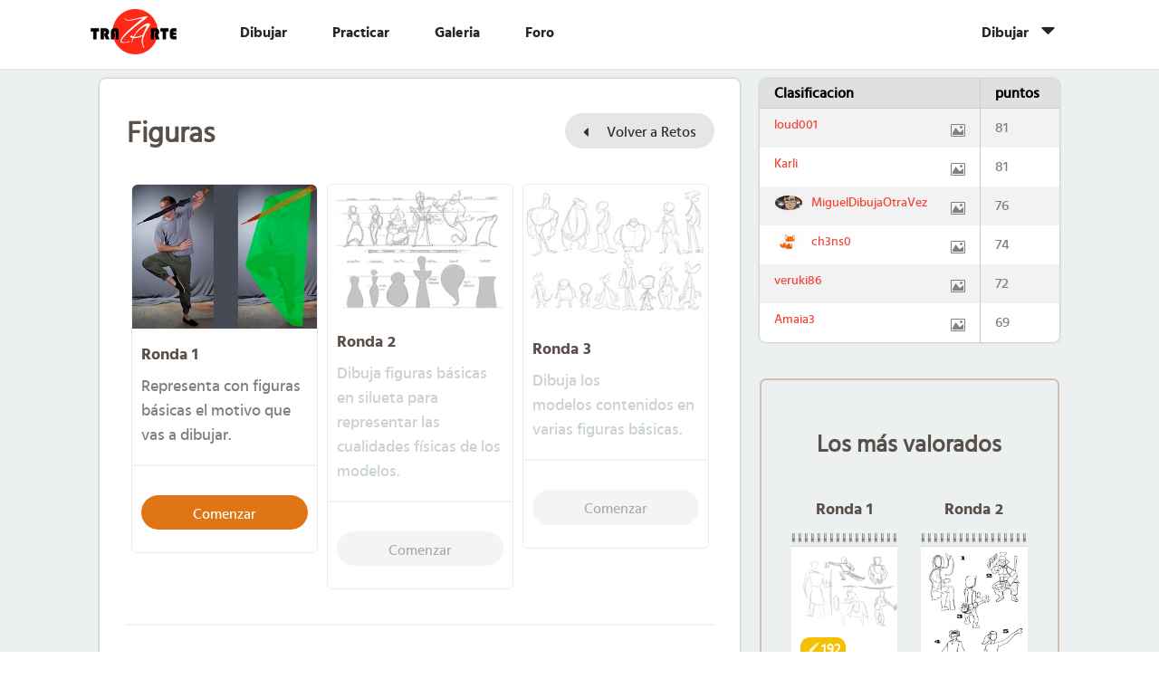

--- FILE ---
content_type: text/html; charset=utf-8
request_url: https://www.trazarte.es/dibujo/figuras
body_size: 9881
content:
<!DOCTYPE html PUBLIC "-//W3C//DTD XHTML+RDFa 1.0//EN"
  "http://www.w3.org/MarkUp/DTD/xhtml-rdfa-1.dtd">
<html xmlns="http://www.w3.org/1999/xhtml" xml:lang="es" version="XHTML+RDFa 1.0" dir="ltr"
  xmlns:content="http://purl.org/rss/1.0/modules/content/"
  xmlns:dc="http://purl.org/dc/terms/"
  xmlns:foaf="http://xmlns.com/foaf/0.1/"
  xmlns:og="http://ogp.me/ns#"
  xmlns:rdfs="http://www.w3.org/2000/01/rdf-schema#"
  xmlns:sioc="http://rdfs.org/sioc/ns#"
  xmlns:sioct="http://rdfs.org/sioc/types#"
  xmlns:skos="http://www.w3.org/2004/02/skos/core#"
  xmlns:xsd="http://www.w3.org/2001/XMLSchema#">

<head profile="http://www.w3.org/1999/xhtml/vocab">

  <meta name="viewport" content="width=device-width, initial-scale=1">
  <!--[if lt IE 9]>
  <meta http-equiv="X-UA-Compatible" content="IE=edge,chrome=1">
  <![endif]-->
  <!--[if IE]>
  <meta http-equiv="imagetoolbar" content="false" />
  <meta name="MSSmartTagsPreventParsing" content="true" />
  <![endif]-->

  <meta http-equiv="Content-Type" content="text/html; charset=utf-8" />
<link rel="shortcut icon" href="https://www.trazarte.es/sites/default/files/trazarte_favicon.png" type="image/png" />
<meta name="description" content="Notas Principios básicos de dibujo: Las figuras. Todo lo que nos rodea se puede representar a través de figuras simples. Al dibujarlas obtienes de manera más inmediata una sensación de espacio, las figuras envuelven al sujeto a dibujar para describir una masa en particular." />
<meta name="generator" content="Drupal 7 (http://drupal.org)" />
<link rel="canonical" href="https://www.trazarte.es/dibujo/figuras" />
<link rel="shortlink" href="https://www.trazarte.es/node/5" />
<script async src="//pagead2.googlesyndication.com/pagead/js/adsbygoogle.js"></script>
<script>
  (adsbygoogle = window.adsbygoogle || []).push({
    google_ad_client: "ca-pub-3910841614592725",
    enable_page_level_ads: true
  });
</script>  <title>Figuras | Trazarte</title>

  <link rel="stylesheet" href="https://unpkg.com/purecss@1.0.0/build/pure-min.css" integrity="sha384-nn4HPE8lTHyVtfCBi5yW9d20FjT8BJwUXyWZT9InLYax14RDjBj46LmSztkmNP9w" crossorigin="anonymous">
  <!--[if lte IE 8]>
  <link rel="stylesheet" href="https://unpkg.com/purecss@1.0.0/build/grids-responsive-old-ie-min.css">
  <![endif]-->
  <!--[if gt IE 8]><!-->
  <link rel="stylesheet" href="https://unpkg.com/purecss@1.0.0/build/grids-responsive-min.css">
  <!--<![endif]-->

  <link type="text/css" rel="stylesheet" href="https://www.trazarte.es/sites/default/files/css/css_xE-rWrJf-fncB6ztZfd2huxqgxu4WO-qwma6Xer30m4.css" media="all" />
<link type="text/css" rel="stylesheet" href="https://www.trazarte.es/sites/default/files/css/css_iex20Z3URCNreuzpwdFwe25WkwP0PQ21Fj_X6Eniltk.css" media="all" />
<link type="text/css" rel="stylesheet" href="https://www.trazarte.es/sites/default/files/css/css_I3Up-0c1XhOBU1l2Qf1CqG62Zkvm31zAAuZRxne5_Ec.css" media="all" />
<link type="text/css" rel="stylesheet" href="https://www.trazarte.es/sites/default/files/css/css_XZproxPoutfNF1WsT9pMZtsxpvFDr2pXRVMxF61iW7A.css" media="all" />
  <script type="text/javascript" src="https://www.trazarte.es/sites/default/files/js/js_9iMvOHp6bWXbx5_h6d1Tygmqp9AZEAt3bQRs0xR9x9E.js"></script>
<script type="text/javascript" src="//code.jquery.com/jquery-1.12.4.min.js"></script>
<script type="text/javascript">
<!--//--><![CDATA[//><!--
window.jQuery || document.write("<script src='/sites/all/modules/contrib/jquery_update/replace/jquery/1.12/jquery.min.js'>\x3C/script>")
//--><!]]>
</script>
<script type="text/javascript" src="https://www.trazarte.es/sites/default/files/js/js_GOikDsJOX04Aww72M-XK1hkq4qiL_1XgGsRdkL0XlDo.js"></script>
<script type="text/javascript" src="https://www.trazarte.es/sites/default/files/js/js_45JniWrXrY8q8AEVIV6GFupI5scizolw-FrujytMgiY.js"></script>
<script type="text/javascript" src="https://www.trazarte.es/sites/default/files/js/js_VSKym_zvLDl1YMcD5l44PH639lM-s2e_cUdppITeDjA.js"></script>
<script type="text/javascript" src="https://www.trazarte.es/sites/default/files/js/js_uETeAFQeDkDa2tV58FulZ2EDX5noTPySWAoT-rC9U9Y.js"></script>
<script type="text/javascript">
<!--//--><![CDATA[//><!--
(function(i,s,o,g,r,a,m){i["GoogleAnalyticsObject"]=r;i[r]=i[r]||function(){(i[r].q=i[r].q||[]).push(arguments)},i[r].l=1*new Date();a=s.createElement(o),m=s.getElementsByTagName(o)[0];a.async=1;a.src=g;m.parentNode.insertBefore(a,m)})(window,document,"script","https://www.google-analytics.com/analytics.js","ga");ga("create", "UA-42590925-1", {"cookieDomain":"auto"});ga("set", "anonymizeIp", true);ga("send", "pageview");
//--><!]]>
</script>
<script type="text/javascript" src="https://www.trazarte.es/sites/default/files/js/js_NBLPvioYDlgGWOPNGdVw8d7yxpDjNwD0D18uY9xRsAU.js"></script>
<script type="text/javascript">
<!--//--><![CDATA[//><!--
window.a2a_config=window.a2a_config||{};window.da2a={done:false,html_done:false,script_ready:false,script_load:function(){var a=document.createElement('script'),s=document.getElementsByTagName('script')[0];a.type='text/javascript';a.async=true;a.src='https://static.addtoany.com/menu/page.js';s.parentNode.insertBefore(a,s);da2a.script_load=function(){};},script_onready:function(){da2a.script_ready=true;if(da2a.html_done)da2a.init();},init:function(){for(var i=0,el,target,targets=da2a.targets,length=targets.length;i<length;i++){el=document.getElementById('da2a_'+(i+1));target=targets[i];a2a_config.linkname=target.title;a2a_config.linkurl=target.url;if(el){a2a.init('page',{target:el});el.id='';}da2a.done=true;}da2a.targets=[];}};(function ($){Drupal.behaviors.addToAny = {attach: function (context, settings) {if (context !== document && window.da2a) {if(da2a.script_ready)a2a.init_all();da2a.script_load();}}}})(jQuery);a2a_config.callbacks=a2a_config.callbacks||[];a2a_config.callbacks.push({ready:da2a.script_onready});a2a_config.overlays=a2a_config.overlays||[];a2a_config.templates=a2a_config.templates||{};a2a_config.track_links = 'ga';
//--><!]]>
</script>
<script type="text/javascript" src="https://www.trazarte.es/sites/default/files/js/js_xGjacEvmyJe1BHfpxmV4jdyvtDLlbccZ2dYbuNbTV9k.js"></script>
<script type="text/javascript">
<!--//--><![CDATA[//><!--
jQuery.extend(Drupal.settings, {"basePath":"\/","pathPrefix":"","setHasJsCookie":0,"ajaxPageState":{"theme":"trazarte","theme_token":"H7EfiRK9q7RfQezSIz0O_CNWHqCr6bLzOvAc59yU5pA","js":{"0":1,"public:\/\/google_tag\/google_tag.script.js":1,"\/\/code.jquery.com\/jquery-1.12.4.min.js":1,"1":1,"misc\/jquery-extend-3.4.0.js":1,"misc\/jquery-html-prefilter-3.5.0-backport.js":1,"misc\/jquery.once.js":1,"misc\/drupal.js":1,"sites\/all\/modules\/contrib\/jquery_update\/js\/jquery_browser.js":1,"sites\/all\/modules\/contrib\/nice_menus\/js\/jquery.bgiframe.js":1,"sites\/all\/modules\/contrib\/nice_menus\/js\/jquery.hoverIntent.js":1,"sites\/all\/modules\/contrib\/nice_menus\/js\/superfish.js":1,"sites\/all\/modules\/contrib\/nice_menus\/js\/nice_menus.js":1,"sites\/all\/modules\/contrib\/autoupload\/js\/autoupload.js":1,"public:\/\/languages\/es_tiYyyWwYIAbRvVSPAmX39UQwTzbrOHVwDM07nJS8vfQ.js":1,"sites\/all\/modules\/contrib\/adsense\/contrib\/adsense_click\/adsense_click.js":1,"sites\/all\/libraries\/colorbox\/jquery.colorbox-min.js":1,"sites\/all\/modules\/contrib\/colorbox\/js\/colorbox.js":1,"sites\/all\/modules\/contrib\/colorbox\/js\/colorbox_load.js":1,"sites\/all\/modules\/contrib\/colorbox\/js\/colorbox_inline.js":1,"sites\/all\/libraries\/jgrowl\/jquery.jgrowl.min.js":1,"sites\/all\/modules\/contrib\/nicemessages\/js\/nicemessages.js":1,"sites\/all\/modules\/contrib\/dlike\/dlike.js":1,"misc\/tableheader.js":1,"sites\/all\/modules\/contrib\/field_group\/field_group.js":1,"sites\/all\/modules\/contrib\/responsive_menus\/styles\/responsive_menus_simple\/js\/responsive_menus_simple.js":1,"sites\/all\/modules\/contrib\/google_analytics\/googleanalytics.js":1,"2":1,"sites\/all\/modules\/contrib\/menu_attach_block\/menu_attach_block.js":1,"3":1,"sites\/all\/themes\/trazarte\/js\/custom\/header.js":1,"sites\/all\/themes\/trazarte\/js\/custom\/accordion.js":1,"sites\/all\/themes\/trazarte\/js\/custom\/friend_compare.js":1,"sites\/all\/themes\/trazarte\/js\/custom\/notifications.js":1,"sites\/all\/themes\/trazarte\/js\/custom\/buttons.js":1,"sites\/all\/themes\/trazarte\/js\/custom\/inputs.js":1,"sites\/all\/themes\/trazarte\/js\/custom\/artwork.js":1,"sites\/all\/themes\/trazarte\/js\/custom\/latest_artworks.js":1,"sites\/all\/themes\/trazarte\/js\/custom\/mosaic.js":1,"sites\/all\/themes\/trazarte\/js\/custom\/colorbox.js":1,"sites\/all\/themes\/trazarte\/js\/custom\/form_popup.js":1,"sites\/all\/themes\/trazarte\/js\/custom\/contextual_help.js":1,"sites\/all\/themes\/trazarte\/js\/custom\/page.js":1,"sites\/all\/themes\/trazarte\/js\/vendor\/chartist.min.js":1,"sites\/all\/themes\/trazarte\/js\/vendor\/slick.js":1,"sites\/all\/themes\/trazarte\/js\/vendor\/intro.js":1,"sites\/all\/themes\/trazarte\/js\/vendor\/imagesloaded.pkgd.min.js":1,"sites\/all\/themes\/trazarte\/js\/vendor\/masonry.pkgd.min.js":1,"sites\/all\/themes\/trazarte\/js\/vendor\/js.cookie.js":1},"css":{"modules\/system\/system.base.css":1,"modules\/system\/system.menus.css":1,"modules\/system\/system.messages.css":1,"modules\/system\/system.theme.css":1,"modules\/comment\/comment.css":1,"modules\/field\/theme\/field.css":1,"sites\/all\/modules\/contrib\/logintoboggan\/logintoboggan.css":1,"sites\/all\/modules\/contrib\/menu_attach_block\/menu_attach_block.css":1,"modules\/node\/node.css":1,"modules\/search\/search.css":1,"sites\/all\/modules\/custom\/trazarte_theming_sandbox\/css\/trazarte_theming_sandbox_styles.css":1,"modules\/user\/user.css":1,"sites\/all\/modules\/contrib\/views\/css\/views.css":1,"sites\/all\/modules\/contrib\/ckeditor\/css\/ckeditor.css":1,"sites\/all\/modules\/contrib\/ctools\/css\/ctools.css":1,"sites\/all\/libraries\/jgrowl\/jquery.jgrowl.min.css":1,"sites\/all\/modules\/contrib\/nicemessages\/css\/nicemessages_positions.css":1,"sites\/all\/modules\/contrib\/nicemessages\/css\/nicemessages_drupal.css":1,"sites\/all\/modules\/contrib\/dlike\/dlike.css":1,"sites\/all\/modules\/contrib\/fivestar\/css\/fivestar.css":1,"sites\/all\/modules\/contrib\/fivestar\/widgets\/oxygen\/oxygen.css":1,"sites\/all\/modules\/contrib\/responsive_menus\/styles\/responsive_menus_simple\/css\/responsive_menus_simple.css":1,"sites\/all\/modules\/contrib\/nice_menus\/css\/nice_menus.css":1,"sites\/all\/modules\/contrib\/nice_menus\/css\/nice_menus_default.css":1,"sites\/all\/modules\/contrib\/addtoany\/addtoany.css":1,"sites\/all\/themes\/trazarte\/css\/vendor\/introjs.css":1,"sites\/all\/themes\/trazarte\/css\/main.css":1,"sites\/all\/themes\/trazarte\/css\/vendor\/chartist.min.css":1}},"colorbox":{"transition":"none","speed":"600","opacity":"1","slideshow":false,"slideshowAuto":true,"slideshowSpeed":"2500","slideshowStart":"start slideshow","slideshowStop":"stop slideshow","current":"{current} of {total}","previous":"\u00ab Prev","next":"Next \u00bb","close":"Close","overlayClose":true,"returnFocus":true,"maxWidth":"98%","maxHeight":"100%","initialWidth":"50%","initialHeight":"100%","fixed":true,"scrolling":false,"mobiledetect":true,"mobiledevicewidth":"480px","file_public_path":"\/sites\/default\/files","specificPagesDefaultValue":"admin*\nimagebrowser*\nimg_assist*\nimce*\nnode\/add\/*\nnode\/*\/edit\nprint\/*\nprintpdf\/*\nsystem\/ajax\nsystem\/ajax\/*"},"field_group":{"html5":"scored"},"responsive_menus":[{"toggler_text":"\u003Cspan class=\u0022menu-button\u0022\u003E\u003C\/span\u003E","selectors":["#menu"],"media_size":"768","media_unit":"px","remove_attributes":"1","responsive_menus_style":"responsive_menus_simple"}],"googleanalytics":{"trackOutbound":1,"trackMailto":1,"trackDownload":1,"trackDownloadExtensions":"7z|aac|arc|arj|asf|asx|avi|bin|csv|doc(x|m)?|dot(x|m)?|exe|flv|gif|gz|gzip|hqx|jar|jpe?g|js|mp(2|3|4|e?g)|mov(ie)?|msi|msp|pdf|phps|png|ppt(x|m)?|pot(x|m)?|pps(x|m)?|ppam|sld(x|m)?|thmx|qtm?|ra(m|r)?|sea|sit|tar|tgz|torrent|txt|wav|wma|wmv|wpd|xls(x|m|b)?|xlt(x|m)|xlam|xml|z|zip","trackColorbox":1},"nicemessages":{"position":"bottom-right","items":[]},"nice_menus_options":{"delay":"400","speed":"fast"}});
//--><!]]>
</script>
</head>
<body class="html not-front not-logged-in one-sidebar sidebar-second page-node page-node- page-node-5 node-type-stage" >
  <div id="skip-link">
    <a href="#main-content" class="element-invisible element-focusable">Pasar al contenido principal</a>
  </div>
  <noscript aria-hidden="true"><iframe src="https://www.googletagmanager.com/ns.html?id=GTM-NPG89VJ" height="0" width="0" style="display:none;visibility:hidden" title="Google Tag Manager">Google Tag Manager</iframe></noscript>  <div id="page-wrapper">
  <div id="page" class="pure-g">

    
<div id="header-wrapper" class="pure-u-1">
  <div id="header" class="section with-secondary-menu">
    <div class="pure-g">

      <div class="pure-u-1 pure-u-md-1-8">
        <div class="pure-menu site-logo">
                      <a href="/" class="pure-menu-heading" title="Inicio" rel="home" id="logo">
              <img class="pure-img" src="https://www.trazarte.es/sites/all/themes/trazarte/logo.png" alt="Inicio" />
            </a>
                  </div>
      </div>
      <div class="pure-u-1 pure-u-md-7-8">
        <div id="menu" class="pure-g">

          <div class="pure-u-1 pure-u-md-13-24 pure-u-lg-13-24">
                          <div id="main-menu" class="navigation">
                <ul class="nice-menu nice-menu-down nice-menu-main-menu" id="nice-menu-1"><li class="menu-1372 menu-path-taxonomy-term-72 first odd "><a href="/recursos-dibujo" class="green">Dibujar</a></li>
<li class="menu-1374 menu-path-node-3  even "><a href="/practicar" class="red">Practicar</a></li>
<li class="menu-995 menu-path-galeria  odd "><a href="/galeria" class="yellow">Galeria</a></li>
<li class="menu-1373 menu-path-sfacebookcom-trazartecomunidad  even last"><a href="https://www.facebook.com/trazarte.comunidad" class="blue" target="_blank">Foro</a></li>
</ul>
              </div> <!-- /#main-menu -->
                      </div>

          <div class="pure-u-1 pure-u-md-11-24 pure-u-lg-11-24">
                          <div id="secondary-menu" class="navigation">
                <ul class="nice-menu nice-menu-down nice-menu-user-menu" id="nice-menu-2"><li class="menu-285 menuparent  menu-path-user first odd last account-menu"><a href="/user">Dibujar</a><ul></ul></li>
</ul>
              </div> <!-- /#secondary-menu -->
                          <div class="region region-header">
    <div id="block-menu-menu-notifications-menu" class="block block-menu menu-menu-notifications-menu block-notifications-menu">

    
  <div class="content">
    <ul class="menu"><li class="first last leaf notifications-menu"><a href="# " class="menu-attach-block-drop-link menu-ajax-enabled expand-on-click" data-block-id="views|1730e9648844baa3854ab5918a5f0065" id="&lt;droplink&gt;-drop-link-0"><span class="element-invisible">Actividad</span></a><div class="menu-attach-block-wrapper orientation-vertical">
	<span class="ajax-progress"><span class="throbber"></span></span></div>
</li>
</ul>  </div>
</div>
  </div>
          </div>

        </div></div> <!-- /#menu -->

    </div>
  </div>
</div>
<div class="header-space pure-u-1"></div>

    
    
    <div id="main-wrapper" class="pure-u-1">
      <div id="main" class="pure-g">

        <div id="content" class="pure-u-1 pure-u-md-2-3">
                    <a id="main-content"></a>
                                                                        <div class="region region-content">
    <div id="block-system-main" class="block block-system system-main">

    
  <div class="content">
    <div  about="/dibujo/figuras" typeof="sioc:Item foaf:Document" class="ds-1col node node-stage view-mode-full  clearfix">

  
  <div class="pure-u-1 pure-u-sm-3-5"><h1>Figuras</h1></div><div class="pure-u-1 pure-u-sm-2-5"><a href="/practicar" class="pure-button button-referenced referenced-world pure-button button-referenced referenced-world"><i class="icon-caret-left"></i> Volver a Retos</a></div><div class="view view-rounds-in-stage view-id-rounds_in_stage view-display-id-entity_view_1 view-dom-id-6bd10aef8fbf0cb21acf326b75aea775">
      
  
  
  
      <div class="view-content">
      <table class="views-view-grid cols-3">
  
  <tbody>
          <tr  class="row-1 row-first row-last pure-g">
                  <td  class="col-1 col-first pure-custom pure-u-1 pure-u-sm-1-2 pure-u-md-1-3">
            <div id="node-13" class="node node-round node-teaser unlocked clearfix" about="/dibujo/figuras/figuras-ronda-1" typeof="sioc:Item foaf:Document">

  <div class="content card">
    <div class="field field-name-field-image field-type-image field-label-hidden"><div class="field-items"><div class="field-item even"><img typeof="foaf:Image" class="pure-img" src="https://www.trazarte.es/sites/default/files/game/round/figuras_01.jpg" width="400" height="312" alt="" /></div></div></div>    <div class="field field-name-title">
      <h3>Ronda 1</h3>
    </div>
    <div class="field field-medals"></div>
    <div class="field field-name-body field-type-text-with-summary field-label-hidden"><div class="field-items"><div class="field-item even" property="content:encoded"><p>Representa con figuras básicas el motivo que vas a dibujar.</p>
</div></div></div>    <ul class="card__start-link"><li class="node-readmore first last"><a href="/bienvenido" rel="tag" title="Comenzar" class="pure-button button-1 button-secondary">Comenzar</a></li>
</ul>
    
    
  </div>

</div>
          </td>
                  <td  class="col-2 pure-custom pure-u-1 pure-u-sm-1-2 pure-u-md-1-3">
            <div id="node-14" class="node node-round node-teaser locked clearfix" about="/dibujo/figuras/figuras-ronda-2" typeof="sioc:Item foaf:Document">

  <div class="content card">
    <div class="field field-name-field-image field-type-image field-label-hidden"><div class="field-items"><div class="field-item even"><img typeof="foaf:Image" class="pure-img" src="https://www.trazarte.es/sites/default/files/game/round/figuras_02.jpg" width="513" height="365" alt="" /></div></div></div>    <div class="field field-name-title">
      <h3>Ronda 2</h3>
    </div>
    <div class="field field-medals"></div>
    <div class="field field-name-body field-type-text-with-summary field-label-hidden"><div class="field-items"><div class="field-item even" property="content:encoded"><p>Dibuja figuras básicas en silueta para representar las cualidades físicas de los modelos.</p>
</div></div></div>    <ul class="card__start-link"><li class="node-readmore first last"><span rel="tag" title="Comenzar" class="pure-button button-1 pure-button-disabled">Comenzar</span></li>
</ul>
    
    
  </div>

</div>
          </td>
                  <td  class="col-3 col-last pure-custom pure-u-1 pure-u-sm-1-2 pure-u-md-1-3">
            <div id="node-15" class="node node-round node-teaser locked clearfix" about="/dibujo/figuras/figuras-ronda-3" typeof="sioc:Item foaf:Document">

  <div class="content card">
    <div class="field field-name-field-image field-type-image field-label-hidden"><div class="field-items"><div class="field-item even"><img typeof="foaf:Image" class="pure-img" src="https://www.trazarte.es/sites/default/files/game/round/figuras_03.jpg" width="564" height="425" alt="" /></div></div></div>    <div class="field field-name-title">
      <h3>Ronda 3</h3>
    </div>
    <div class="field field-medals"></div>
    <div class="field field-name-body field-type-text-with-summary field-label-hidden"><div class="field-items"><div class="field-item even" property="content:encoded"><p>Dibuja los modelos contenidos en varias figuras básicas.</p>
</div></div></div>    <ul class="card__start-link"><li class="node-readmore first last"><span rel="tag" title="Comenzar" class="pure-button button-1 pure-button-disabled">Comenzar</span></li>
</ul>
    
    
  </div>

</div>
          </td>
              </tr>
      </tbody>
</table>
    </div>
  
  
  
  
  
  
</div> <div class="field field-name-body field-type-text-with-summary field-label-hidden"><div class="field-items"><div class="field-item even" property="content:encoded"><h2>Notas</h2>
<h5>Principios básicos de dibujo: Las figuras.</h5>
<p>Todo lo que nos rodea se puede representar a través de figuras simples. Al dibujarlas obtienes de manera más inmediata una sensación de espacio, las figuras envuelven al sujeto a dibujar para describir una masa en particular.</p>
<h5>Observación</h5>
<p>Dibujar las figuras es parecido a dibujar las siluetas, pero con menos detalle, lo que quieres es capturar de manera esencial y rápida las proporciones de la figura y el espacio que ocupa. Pero no sólo eso, a través de la figura también eres capaz de transmitir carisma, emociones y cualidades físicas de tus modelos o personajes.</p>
<p>Las figuras te ayudan mucho a percatarte de los <strong>ángulos</strong>, el <strong>grosor</strong> y <strong>ganar una nueva perspectiva</strong> sobre el dibujo que puedes utilizar para valorarlo.</p>
<p>Como en todos los dibujos que hagas, si no piensas en la acción mientras dibujas la pose, puedes perder gran parte de la esencia y el gesto de la misma.</p>
<h5>Construcción</h5>
<p>Trata de descomponer el modelo que vas a dibujar en sus componentes más simples. Simplificar de manera inteligente es lo que te lleva a producir grandes dibujos.</p>
<p>Juega con el tamaño o <strong>proporción</strong> de las figuras, con la <strong>asimetría</strong>, las <strong>curvas y las rectas</strong> y la <strong>dirección</strong> para lograr dibujos interesantes que resalten las características del modelo que vas a dibujar.</p>
</div></div></div><h2>Recomendados</h2>
<div class="pure-g"><div class="pure-u-1-2 pure-u-sm-1-3"><div id="node-975" class="promoted-ad node node-promoted-ad magazine clearfix" about="/dibujar-las-figuras" typeof="sioc:Item foaf:Document">

      <div class="content">
      <a href="https://youtu.be/jw2igOY6TgA" target="_blank"><div class="field field-name-field-image field-type-image field-label-hidden"><div class="field-items"><div class="field-item even"><img typeof="foaf:Image" class="pure-img" src="https://www.trazarte.es/sites/default/files/promoted/dibujar_las_figuras.jpg" width="480" height="270" alt="Como dibujar las figuras para simplificar las poses de modelos." title="Como dibujar las figuras" /></div></div></div></a>      <div class="field field-name-title">
        <a href="https://youtu.be/jw2igOY6TgA" target="_blank">
          <h3 style="color:#b02a00; ">dibujar las figuras</h3>
        </a>
      </div>

    </div>
  
  
  
</div>
</div></div></div>

  </div>
</div>
  </div>
                  </div> <!-- /#content -->

                  <div id="sidebar-second" class="pure-u-1 pure-u-md-1-3">
              <div class="region region-sidebar-second">
    <div id="block-trazarte-stage-stage-leaderboard-score" class="block block-trazarte-stage trazarte-stage-stage-leaderboard-score transparent-container">

    
  <div class="content">
    <table class="leaderboard pure-table pure-table-striped sticky-enabled">
 <thead><tr><th>Clasificacion</th><th>puntos</th> </tr></thead>
<tbody>
 <tr class="odd"><td><div class="leaderboard__row-player"><div class="user-name"><a href="/users/loud001">loud001</a></div><a href="/node/5/artworks-user/63298" class="user-images"><span class="icon icon-picture"></span></a></div></td><td><div class="leaderboard__row-value">81</div></td> </tr>
 <tr class="even"><td><div class="leaderboard__row-player"><div class="user-name"><a href="/users/karli">Karli</a></div><a href="/node/5/artworks-user/50152" class="user-images"><span class="icon icon-picture"></span></a></div></td><td><div class="leaderboard__row-value">81</div></td> </tr>
 <tr class="odd"><td><div class="leaderboard__row-player">  <div class="user-picture">
    <img typeof="foaf:Image" class="pure-img" src="https://www.trazarte.es/sites/default/files/styles/thumbnail/public/avatars/001.jpg?itok=8cZvSiM9" alt="Imagen de MiguelDibujaOtraVez" title="Imagen de MiguelDibujaOtraVez" />  </div>
<div class="user-name"><a href="/users/migueldibujaotravez">MiguelDibujaOtraVez</a></div><a href="/node/5/artworks-user/220" class="user-images"><span class="icon icon-picture"></span></a></div></td><td><div class="leaderboard__row-value">76</div></td> </tr>
 <tr class="even"><td><div class="leaderboard__row-player">  <div class="user-picture">
    <img typeof="foaf:Image" class="pure-img" src="https://www.trazarte.es/sites/default/files/styles/thumbnail/public/avatars/dibujo.png?itok=JZuyhYs3" alt="Imagen de ch3ns0" title="Imagen de ch3ns0" />  </div>
<div class="user-name"><a href="/users/ch3ns0">ch3ns0</a></div><a href="/node/5/artworks-user/33093" class="user-images"><span class="icon icon-picture"></span></a></div></td><td><div class="leaderboard__row-value">74</div></td> </tr>
 <tr class="odd"><td><div class="leaderboard__row-player"><div class="user-name"><a href="/users/veruki86">veruki86</a></div><a href="/node/5/artworks-user/74" class="user-images"><span class="icon icon-picture"></span></a></div></td><td><div class="leaderboard__row-value">72</div></td> </tr>
 <tr class="even"><td><div class="leaderboard__row-player"><div class="user-name"><a href="/users/amaia3">Amaia3</a></div><a href="/node/5/artworks-user/33184" class="user-images"><span class="icon icon-picture"></span></a></div></td><td><div class="leaderboard__row-value">69</div></td> </tr>
</tbody>
</table>
  </div>
</div>
<div id="block-views-362307fcd9bd06a138c984aad7085f36" class="block block-views views-362307fcd9bd06a138c984aad7085f36 outlined-container stage-best-all-user-artworks">

    <h2 class="block-title">Los más valorados</h2>
  
  <div class="content">
    <div class="view view-stage-best-user-artworks view-id-stage_best_user_artworks view-display-id-stage_best_all_user_artworks view-dom-id-243a1d6a553ddd4e76b655b5f885bf5e">
        
  
  
      <div class="view-content">
      <table class="views-view-grid cols-2">
  
  <tbody>
          <tr  class="pure-g pure-g">
                  <td  class=" pure-u-1 pure-u-sm-1-2">
              
  <div>        <h3 class="round-title">Ronda 1</h3>  </div>  
  <div>        <span><div class="view view-best-user-round-artwork view-id-best_user_round_artwork view-display-id-stage_best_all_users_round_score view-dom-id-10fc84e55e2e6d904f286e1a36073bfb">
        
  
  
      <div class="view-content">
        <div class="views-row views-row-1 views-row-odd views-row-first views-row-last">
    <div id="node-7018" class="node node-artwork view-mode-scored clearfix" about="/arte/figuras-ronda-1-misaq-2022-10-25-014648" typeof="sioc:Item foaf:Document">

  <div class="node-artwork__image">
    <div class="field field-name-field-remote-image field-type-link-field field-label-hidden"><div class="field-items"><div class="field-item even"><a class="colorbox-inline" href="?width=500&inline=true#node-7018">
  <img src="https://i.imgur.com/o7YhpjY.png" title="Ver más información acerca del dibujo Figuras - Ronda 1 por MisaQ" alt="Dibujo de Figuras - Ronda 1 por MisaQ, puntuacion 192. Como puedo mejorar mi dibujo digital?" class="pure-img">
</a></div></div></div>    <div class="field field-actions">
      <div class="field field-favourite"></div>
      <div class="field field-share"><span class="a2a_kit a2a_kit_size_32 a2a_target addtoany_list" id="da2a_1">
      
      <a class="a2a_dd addtoany_share_save" href="https://www.addtoany.com/share#url=https%3A%2F%2Fwww.trazarte.es%2Farte%2Ffiguras-ronda-1-misaq-2022-10-25-014648&amp;title=Figuras%20-%20Ronda%201%20-%20MisaQ%20-%202022-10-25-014648"><img src="/sites/default/files/buttons/share32.png" alt="Share"/></a>
      
    </span>
    <script type="text/javascript">
<!--//--><![CDATA[//><!--
if(window.da2a)da2a.script_load();
//--><!]]>
</script></div>
    </div>
  </div>

  <div class="field field-title">
    <div class="field field-stage hidden cbox-show">
      <h2>Figuras</h2>
    </div>
    <div class="field field-round hidden cbox-show">
      <h2>Ronda 1</h2>
    </div>
  </div>
  <div class="field field-scores help-contextual-link-region">
        <div class="score-label gold small"><span class="icon icon-brush"></span><span class="score">192</span></div>    <div class="field field-objectives"><div class="item-list"><ul class="inline-list"><li class="first"><div class="objective-award objective-1 small"><span class="icon objective-1 small"></span></div></li>
<li><div class="objective-award objective-2 small"><span class="icon objective-2 small"></span></div></li>
<li><div class="objective-award objective-3 small"><span class="icon objective-3 small"></span></div></li>
<li class="last"><div class="objective-award objective-4 small"><span class="icon objective-4 small"></span></div></li>
</ul></div></div>
    <!-- Likes -->
    <div class="field field-like">
      <span class="field-like__text"></span>
      <!-- Print flag count -->
      <span class="field-like__number"><span class="dlike-node-append-7018"></span></span>
    </div>
    <!-- Number of reviews -->
    <div class="field field-artwork-num-reviews">
      <span class="icon icon-search"></span>
      <span class="field-reviews-number">0</span>
    </div>
  </div>
  <div class="field field-separator hidden cbox-show"> </div>
  <div class="field field-score-list hidden cbox-show">
    <h2><div class="item-list"><h3>Resultados</h3><ul class="pure-g striped-list"><li class="pure-u-1-6 first">100</li>
<li class="pure-u-1-6">100</li>
<li class="pure-u-1-6">100</li>
<li class="pure-u-1-6">100</li>
<li class="pure-u-1-6">100</li>
<li class="pure-u-1-6 last">53</li>
</ul></div></h2>
  </div>
  <div class="field field-name-body hidden cbox-show">
    <div class="field field-name-body field-type-text-with-summary field-label-hidden"><div class="field-items"><div class="field-item even" property="content:encoded">Como puedo mejorar mi dibujo digital?</div></div></div>  </div>
  <div class="field field-reconsider-scores hidden cbox-show">
    <h2></h2>
  </div>

  <div class="field field-reviews hidden cbox-show">
      </div>

  <footer class="node-artwork__footer artwork-footer">
          <div class="footer__user-picture"></div>
      <div class="field-name-author"><a href="/users/misaq">MisaQ</a></div>
        <div class="field field-flag-review-artwork"></div>
  </footer>

</div>
  </div>
    </div>
  
  
  
  
  
  
</div></span>  </div>          </td>
                  <td  class=" pure-u-1 pure-u-sm-1-2">
              
  <div>        <h3 class="round-title">Ronda 2</h3>  </div>  
  <div>        <span><div class="view view-best-user-round-artwork view-id-best_user_round_artwork view-display-id-stage_best_all_users_round_score view-dom-id-b6df78a34f060b3342d6aad84aadcb1b">
        
  
  
      <div class="view-content">
        <div class="views-row views-row-1 views-row-odd views-row-first views-row-last">
    <div id="node-6561" class="node node-artwork view-mode-scored clearfix" about="/arte/figuras-ronda-2-migueldibujaotravez-2021-06-30-020900" typeof="sioc:Item foaf:Document">

  <div class="node-artwork__image">
    <div class="field field-name-field-remote-image field-type-link-field field-label-hidden"><div class="field-items"><div class="field-item even"><a class="colorbox-inline" href="?width=500&inline=true#node-6561">
  <img src="https://i.imgur.com/4l45yKC.jpg" title="Ver más información acerca del dibujo Figuras - Ronda 2 por MiguelDibujaOtraVez" alt="Dibujo de Figuras - Ronda 2 por MiguelDibujaOtraVez, puntuacion 172. Que tal ?" class="pure-img">
</a></div></div></div>    <div class="field field-actions">
      <div class="field field-favourite"></div>
      <div class="field field-share"><span class="a2a_kit a2a_kit_size_32 a2a_target addtoany_list" id="da2a_2">
      
      <a class="a2a_dd addtoany_share_save" href="https://www.addtoany.com/share#url=https%3A%2F%2Fwww.trazarte.es%2Farte%2Ffiguras-ronda-2-migueldibujaotravez-2021-06-30-020900&amp;title=Figuras%20-%20Ronda%202%20-%20MiguelDibujaOtraVez%20-%202021-06-30-020900"><img src="/sites/default/files/buttons/share32.png" alt="Share"/></a>
      
    </span>
    </div>
    </div>
  </div>

  <div class="field field-title">
    <div class="field field-stage hidden cbox-show">
      <h2>Figuras</h2>
    </div>
    <div class="field field-round hidden cbox-show">
      <h2>Ronda 2</h2>
    </div>
  </div>
  <div class="field field-scores help-contextual-link-region">
        <div class="score-label gold small"><span class="icon icon-brush"></span><span class="score">172</span></div>    <div class="field field-objectives"><div class="item-list"><ul class="inline-list"><li class="first"><div class="objective-award objective-1 small"><span class="icon objective-1 small"></span></div></li>
<li><div class="objective-award objective-2 small"><span class="icon objective-2 small"></span></div></li>
<li class="last"><div class="objective-award objective-3 small"><span class="icon objective-3 small"></span></div></li>
</ul></div></div>
    <!-- Likes -->
    <div class="field field-like">
      <span class="field-like__text"></span>
      <!-- Print flag count -->
      <span class="field-like__number"><span class="dlike-node-append-6561"></span></span>
    </div>
    <!-- Number of reviews -->
    <div class="field field-artwork-num-reviews">
      <span class="icon icon-search"></span>
      <span class="field-reviews-number">0</span>
    </div>
  </div>
  <div class="field field-separator hidden cbox-show"> </div>
  <div class="field field-score-list hidden cbox-show">
    <h2><div class="item-list"><h3>Resultados</h3><ul class="pure-g striped-list"><li class="pure-u-1-6 first">100</li>
<li class="pure-u-1-6">100</li>
<li class="pure-u-1-6">100</li>
<li class="pure-u-1-6">100</li>
<li class="pure-u-1-6">100</li>
<li class="pure-u-1-6 last">80</li>
</ul></div></h2>
  </div>
  <div class="field field-name-body hidden cbox-show">
    <div class="field field-name-body field-type-text-with-summary field-label-hidden"><div class="field-items"><div class="field-item even" property="content:encoded">Que tal ?</div></div></div>  </div>
  <div class="field field-reconsider-scores hidden cbox-show">
    <h2></h2>
  </div>

  <div class="field field-reviews hidden cbox-show">
      </div>

  <footer class="node-artwork__footer artwork-footer">
          <div class="footer__user-picture">  <div class="user-picture">
    <img typeof="foaf:Image" class="pure-img" src="https://www.trazarte.es/sites/default/files/styles/thumbnail/public/avatars/001.jpg?itok=8cZvSiM9" alt="Imagen de MiguelDibujaOtraVez" title="Imagen de MiguelDibujaOtraVez" />  </div>
</div>
      <div class="field-name-author"><a href="/users/migueldibujaotravez">MiguelDibujaOtraVez</a></div>
        <div class="field field-flag-review-artwork"></div>
  </footer>

</div>
  </div>
    </div>
  
  
  
  
  
  
</div></span>  </div>          </td>
              </tr>
          <tr >
                  <td  class=" pure-u-1 pure-u-sm-1-2">
              
  <div>        <h3 class="round-title">Ronda 3</h3>  </div>  
  <div>        <span><div class="view view-best-user-round-artwork view-id-best_user_round_artwork view-display-id-stage_best_all_users_round_score view-dom-id-48065c1561d365d124404cc09a21fde3">
        
  
  
      <div class="view-content">
        <div class="views-row views-row-1 views-row-odd views-row-first views-row-last">
    <div id="node-6367" class="node node-artwork view-mode-scored clearfix" about="/arte/figuras-ronda-3-loud001-2021-04-21-184508" typeof="sioc:Item foaf:Document">

  <div class="node-artwork__image">
    <div class="field field-name-field-remote-image field-type-link-field field-label-hidden"><div class="field-items"><div class="field-item even"><a class="colorbox-inline" href="?width=500&inline=true#node-6367">
  <img src="https://i.imgur.com/lRE3bSJ.jpg" title="Ver más información acerca del dibujo Figuras - Ronda 3 por loud001" alt="Dibujo de Figuras - Ronda 3 por loud001, puntuacion 189. " class="pure-img">
</a></div></div></div>    <div class="field field-actions">
      <div class="field field-favourite"></div>
      <div class="field field-share"><span class="a2a_kit a2a_kit_size_32 a2a_target addtoany_list" id="da2a_3">
      
      <a class="a2a_dd addtoany_share_save" href="https://www.addtoany.com/share#url=https%3A%2F%2Fwww.trazarte.es%2Farte%2Ffiguras-ronda-3-loud001-2021-04-21-184508&amp;title=Figuras%20-%20Ronda%203%20-%20loud001%20-%202021-04-21-184508"><img src="/sites/default/files/buttons/share32.png" alt="Share"/></a>
      
    </span>
    </div>
    </div>
  </div>

  <div class="field field-title">
    <div class="field field-stage hidden cbox-show">
      <h2>Figuras</h2>
    </div>
    <div class="field field-round hidden cbox-show">
      <h2>Ronda 3</h2>
    </div>
  </div>
  <div class="field field-scores help-contextual-link-region">
        <div class="score-label gold small"><span class="icon icon-brush"></span><span class="score">189</span></div>    <div class="field field-objectives"><div class="item-list"><ul class="inline-list"><li class="first"><div class="objective-award objective-1 small"><span class="icon objective-1 small"></span></div></li>
<li><div class="objective-award objective-2 small"><span class="icon objective-2 small"></span></div></li>
<li><div class="objective-award objective-3 small"><span class="icon objective-3 small"></span></div></li>
<li class="last"><div class="objective-award objective-4 small"><span class="icon objective-4 small"></span></div></li>
</ul></div></div>
    <!-- Likes -->
    <div class="field field-like">
      <span class="field-like__text"></span>
      <!-- Print flag count -->
      <span class="field-like__number"><span class="dlike-node-append-6367"></span></span>
    </div>
    <!-- Number of reviews -->
    <div class="field field-artwork-num-reviews">
      <span class="icon icon-search"></span>
      <span class="field-reviews-number">1</span>
    </div>
  </div>
  <div class="field field-separator hidden cbox-show"> </div>
  <div class="field field-score-list hidden cbox-show">
    <h2><div class="item-list"><h3>Resultados</h3><ul class="pure-g striped-list"><li class="pure-u-1-6 first">100</li>
<li class="pure-u-1-6">100</li>
<li class="pure-u-1-6">100</li>
<li class="pure-u-1-6">100</li>
<li class="pure-u-1-6">60</li>
<li class="pure-u-1-6 last">73</li>
</ul></div></h2>
  </div>
  <div class="field field-name-body hidden cbox-show">
    <div class="field field-name-body field-type-text-with-summary field-label-hidden"><div class="field-items"><div class="field-item even" property="content:encoded"></div></div></div>  </div>
  <div class="field field-reconsider-scores hidden cbox-show">
    <h2></h2>
  </div>

  <div class="field field-reviews hidden cbox-show">
    <div class="view view-artwork-view-reviews view-id-artwork_view_reviews view-display-id-artwork_view_reviews_full view-dom-id-f3636d6816ae0216b1bcd44e11e4aa6d">
      
  
  
  
      <div class="view-content">
        <div class="views-row views-row-1 views-row-odd views-row-first views-row-last">
      
  <div>        <div class="artwork-review-item"><span class="icon icon-search"></span> REVISION</div>  </div>  
  <div class="field-name-field-artwork-review-weaknesses">        <div>un poco de mejora en la proporcion </div>  </div>  
  <div class="views-field views-field-nothing">        <span class="field-content"><footer class="node-artwork__footer artwork-footer">
  <div class="footer__user-picture">
    <div class="user-picture"></div>
  </div>
  <div class="field-name-author"><span class="username" xml:lang="" about="/users/shadac" typeof="sioc:UserAccount" property="foaf:name" datatype="">Shadac</span></div>
</footer></span>  </div>  </div>
    </div>
  
  
  
  
  
  
</div>   </div>

  <footer class="node-artwork__footer artwork-footer">
          <div class="footer__user-picture"></div>
      <div class="field-name-author"><a href="/users/loud001">loud001</a></div>
        <div class="field field-flag-review-artwork"></div>
  </footer>

</div>
  </div>
    </div>
  
  
  
  
  
  
</div></span>  </div>          </td>
                  <td  class=" pure-u-1 pure-u-sm-1-2">
                      </td>
              </tr>
      </tbody>
</table>
    </div>
  
  
  
  
      <div class="view-footer">
      <p><a href="/node/5/dibujos-mas-valorados" class="pure-button button-1 button-white">Ver todos</a></p>
    </div>
  
  
</div>  </div>
</div>
<div id="block-trazarte-advertisement-ads-by-url" class="block block-trazarte-advertisement trazarte-advertisement-ads-by-url transparent-container">

    
  <div class="content">
    <div id="node-931" class="promoted-ad node node-promoted-ad magazine clearfix" about="/como-convertir-el-fondo-gris-en-blanco-de-tus-dibujos" typeof="sioc:Item foaf:Document">

      <div class="content">
      <a href="/blog/como-convertir-fondo-gris-en-blanco-imagen" target="_blank"><div class="field field-name-field-image field-type-image field-label-hidden"><div class="field-items"><div class="field-item even"><img typeof="foaf:Image" class="pure-img" src="https://www.trazarte.es/sites/default/files/promoted/quitar_fondo_gris_dibujo.jpg" width="486" height="355" alt="Como convertir el fondo gris en blanco de un dibujo que subes a trazarte." title="Como quitar el fondo gris de un dibujo." /></div></div></div></a>      <div class="field field-name-title">
        <a href="blog/como-convertir-fondo-gris-en-blanco-imagen" target="_blank">
          <h3 style="color:#b02a00; ">Cómo convertir el fondo gris en blanco de tus dibujos.</h3>
        </a>
      </div>

    </div>
  
  
  
</div>
  </div>
</div>
  </div>
          </div> <!-- /#sidebar-second -->
        
        
      </div>
    </div>

    <div id="footer-wrapper" class="section pure-u-1">
              <div id="footer">
            <div class="region region-footer">
    <div id="block-menu-menu-footer" class="block block-menu menu-menu-footer">

    
  <div class="content">
    <ul class="menu inline-list"><li class="first leaf"><a href="/ayuda">Ayuda</a></li>
<li class="leaf"><a href="/blog">Blog</a></li>
<li class="leaf"><a href="/condiciones-generales">Condiciones generales</a></li>
<li class="last leaf"><a href="/politica-de-privacidad">Politica de privacidad</a></li>
</ul>  </div>
</div>
<div id="block-trazarte-social-links-trazarte-social-links" class="block block-trazarte-social-links trazarte-social-links-trazarte-social-links">

    
  <div class="content">
    <a href="https://www.facebook.com/trazarte.comunidad" target="_blank"><div class="social-icon facebook regular-circle"></div></a><a href="https://plus.google.com/+TraZArteElSenderodelDibujante" target="_blank"><div class="social-icon google regular-circle"></div></a><a href="https://twitter.com/TrazarteDibujo" target="_blank"><div class="social-icon twitter regular-circle"></div></a><a href="https://www.youtube.com/user/tecnicasdedibujo" target="_blank"><div class="social-icon youtube regular-circle"></div></a>  </div>
</div>
  </div>
        </div> <!-- /#footer -->
          </div> <!-- /#footer-wrapper -->

  </div>
</div>
  <script type="text/javascript">
<!--//--><![CDATA[//><!--
da2a.targets=[
{title:"Figuras - Ronda 1 - MisaQ - 2022-10-25-014648",url:"https:\/\/www.trazarte.es\/arte\/figuras-ronda-1-misaq-2022-10-25-014648"},
{title:"Figuras - Ronda 2 - MiguelDibujaOtraVez - 2021-06-30-020900",url:"https:\/\/www.trazarte.es\/arte\/figuras-ronda-2-migueldibujaotravez-2021-06-30-020900"},
{title:"Figuras - Ronda 3 - loud001 - 2021-04-21-184508",url:"https:\/\/www.trazarte.es\/arte\/figuras-ronda-3-loud001-2021-04-21-184508"}];
da2a.html_done=true;if(da2a.script_ready&&!da2a.done)da2a.init();da2a.script_load();
//--><!]]>
</script>
<script defer src="https://static.cloudflareinsights.com/beacon.min.js/vcd15cbe7772f49c399c6a5babf22c1241717689176015" integrity="sha512-ZpsOmlRQV6y907TI0dKBHq9Md29nnaEIPlkf84rnaERnq6zvWvPUqr2ft8M1aS28oN72PdrCzSjY4U6VaAw1EQ==" data-cf-beacon='{"version":"2024.11.0","token":"bab886bea7a64447aa4346fc79c15424","r":1,"server_timing":{"name":{"cfCacheStatus":true,"cfEdge":true,"cfExtPri":true,"cfL4":true,"cfOrigin":true,"cfSpeedBrain":true},"location_startswith":null}}' crossorigin="anonymous"></script>
</body>
</html>


--- FILE ---
content_type: text/html; charset=utf-8
request_url: https://www.google.com/recaptcha/api2/aframe
body_size: 265
content:
<!DOCTYPE HTML><html><head><meta http-equiv="content-type" content="text/html; charset=UTF-8"></head><body><script nonce="V_0SK9-pQW51mc6XtitTsQ">/** Anti-fraud and anti-abuse applications only. See google.com/recaptcha */ try{var clients={'sodar':'https://pagead2.googlesyndication.com/pagead/sodar?'};window.addEventListener("message",function(a){try{if(a.source===window.parent){var b=JSON.parse(a.data);var c=clients[b['id']];if(c){var d=document.createElement('img');d.src=c+b['params']+'&rc='+(localStorage.getItem("rc::a")?sessionStorage.getItem("rc::b"):"");window.document.body.appendChild(d);sessionStorage.setItem("rc::e",parseInt(sessionStorage.getItem("rc::e")||0)+1);localStorage.setItem("rc::h",'1770043010372');}}}catch(b){}});window.parent.postMessage("_grecaptcha_ready", "*");}catch(b){}</script></body></html>

--- FILE ---
content_type: text/css
request_url: https://www.trazarte.es/sites/default/files/css/css_XZproxPoutfNF1WsT9pMZtsxpvFDr2pXRVMxF61iW7A.css
body_size: 25391
content:
.introjs-overlay{position:absolute;box-sizing:content-box;z-index:999999;background-color:#000;opacity:0;background:-moz-radial-gradient(center,ellipse cover,rgba(0,0,0,0.4) 0,rgba(0,0,0,0.9) 100%);background:-webkit-gradient(radial,center center,0px,center center,100%,color-stop(0%,rgba(0,0,0,0.4)),color-stop(100%,rgba(0,0,0,0.9)));background:-webkit-radial-gradient(center,ellipse cover,rgba(0,0,0,0.4) 0,rgba(0,0,0,0.9) 100%);background:-o-radial-gradient(center,ellipse cover,rgba(0,0,0,0.4) 0,rgba(0,0,0,0.9) 100%);background:-ms-radial-gradient(center,ellipse cover,rgba(0,0,0,0.4) 0,rgba(0,0,0,0.9) 100%);background:radial-gradient(center,ellipse cover,rgba(0,0,0,0.4) 0,rgba(0,0,0,0.9) 100%);filter:"progid:DXImageTransform.Microsoft.gradient(startColorstr='#66000000',endColorstr='#e6000000',GradientType=1)";-ms-filter:"progid:DXImageTransform.Microsoft.Alpha(Opacity=50)";filter:alpha(opacity=50);-webkit-transition:all 0.3s ease-out;-moz-transition:all 0.3s ease-out;-ms-transition:all 0.3s ease-out;-o-transition:all 0.3s ease-out;transition:all 0.3s ease-out;}.introjs-fixParent{z-index:auto !important;opacity:1.0 !important;-webkit-transform:none !important;-moz-transform:none !important;-ms-transform:none !important;-o-transform:none !important;transform:none !important;}.introjs-showElement,tr.introjs-showElement > td,tr.introjs-showElement > th{z-index:9999999 !important;}.introjs-disableInteraction{z-index:99999999 !important;position:absolute;background-color:white;opacity:0;filter:alpha(opacity=0);}.introjs-relativePosition,tr.introjs-showElement > td,tr.introjs-showElement > th{position:relative;}.introjs-helperLayer{box-sizing:content-box;position:absolute;z-index:9999998;background-color:#FFF;background-color:rgba(255,255,255,.9);border:1px solid #777;border:1px solid rgba(0,0,0,.5);border-radius:4px;box-shadow:0 2px 15px rgba(0,0,0,.4);-webkit-transition:all 0.3s ease-out;-moz-transition:all 0.3s ease-out;-ms-transition:all 0.3s ease-out;-o-transition:all 0.3s ease-out;transition:all 0.3s ease-out;}.introjs-tooltipReferenceLayer{box-sizing:content-box;position:absolute;visibility:hidden;z-index:10000000;background-color:transparent;-webkit-transition:all 0.3s ease-out;-moz-transition:all 0.3s ease-out;-ms-transition:all 0.3s ease-out;-o-transition:all 0.3s ease-out;transition:all 0.3s ease-out;}.introjs-helperLayer *,.introjs-helperLayer *:before,.introjs-helperLayer *:after{-webkit-box-sizing:content-box;-moz-box-sizing:content-box;-ms-box-sizing:content-box;-o-box-sizing:content-box;box-sizing:content-box;}.introjs-helperNumberLayer{box-sizing:content-box;position:absolute;visibility:visible;top:-16px;left:-16px;z-index:9999999999 !important;padding:2px;font-family:Arial,verdana,tahoma;font-size:13px;font-weight:bold;color:white;text-align:center;text-shadow:1px 1px 1px rgba(0,0,0,.3);background:#ff3019;background:-webkit-linear-gradient(top,#ff3019 0%,#cf0404 100%);background:-webkit-gradient(linear,left top,left bottom,color-stop(0%,#ff3019),color-stop(100%,#cf0404));background:-moz-linear-gradient(top,#ff3019 0%,#cf0404 100%);background:-ms-linear-gradient(top,#ff3019 0%,#cf0404 100%);background:-o-linear-gradient(top,#ff3019 0%,#cf0404 100%);background:linear-gradient(to bottom,#ff3019 0%,#cf0404 100%);width:20px;height:20px;line-height:20px;border:3px solid white;border-radius:50%;filter:"progid:DXImageTransform.Microsoft.gradient(startColorstr='#ff3019', endColorstr='#cf0404', GradientType=0)";filter:"progid:DXImageTransform.Microsoft.Shadow(direction=135, strength=2, color=ff0000)";box-shadow:0 2px 5px rgba(0,0,0,.4);}.introjs-arrow{border:5px solid white;content:'';position:absolute;}.introjs-arrow.top{top:-10px;border-top-color:transparent;border-right-color:transparent;border-bottom-color:white;border-left-color:transparent;}.introjs-arrow.top-right{top:-10px;right:10px;border-top-color:transparent;border-right-color:transparent;border-bottom-color:white;border-left-color:transparent;}.introjs-arrow.top-middle{top:-10px;left:50%;margin-left:-5px;border-top-color:transparent;border-right-color:transparent;border-bottom-color:white;border-left-color:transparent;}.introjs-arrow.right{right:-10px;top:10px;border-top-color:transparent;border-right-color:transparent;border-bottom-color:transparent;border-left-color:white;}.introjs-arrow.right-bottom{bottom:10px;right:-10px;border-top-color:transparent;border-right-color:transparent;border-bottom-color:transparent;border-left-color:white;}.introjs-arrow.bottom{bottom:-10px;border-top-color:white;border-right-color:transparent;border-bottom-color:transparent;border-left-color:transparent;}.introjs-arrow.left{left:-10px;top:10px;border-top-color:transparent;border-right-color:white;border-bottom-color:transparent;border-left-color:transparent;}.introjs-arrow.left-bottom{left:-10px;bottom:10px;border-top-color:transparent;border-right-color:white;border-bottom-color:transparent;border-left-color:transparent;}.introjs-tooltip{box-sizing:content-box;position:absolute;visibility:visible;padding:10px;background-color:white;min-width:200px;max-width:300px;border-radius:3px;box-shadow:0 1px 10px rgba(0,0,0,.4);-webkit-transition:opacity 0.1s ease-out;-moz-transition:opacity 0.1s ease-out;-ms-transition:opacity 0.1s ease-out;-o-transition:opacity 0.1s ease-out;transition:opacity 0.1s ease-out;}.introjs-tooltipbuttons{text-align:right;white-space:nowrap;}.introjs-button{box-sizing:content-box;position:relative;overflow:visible;display:inline-block;padding:0.3em 0.8em;border:1px solid #d4d4d4;margin:0;text-decoration:none;text-shadow:1px 1px 0 #fff;font:11px/normal sans-serif;color:#333;white-space:nowrap;cursor:pointer;outline:none;background-color:#ececec;background-image:-webkit-gradient(linear,0 0,0 100%,from(#f4f4f4),to(#ececec));background-image:-moz-linear-gradient(#f4f4f4,#ececec);background-image:-o-linear-gradient(#f4f4f4,#ececec);background-image:linear-gradient(#f4f4f4,#ececec);-webkit-background-clip:padding;-moz-background-clip:padding;-o-background-clip:padding-box;-webkit-border-radius:0.2em;-moz-border-radius:0.2em;border-radius:0.2em;zoom:1;*display:inline;margin-top:10px;}.introjs-button:hover{border-color:#bcbcbc;text-decoration:none;box-shadow:0px 1px 1px #e3e3e3;}.introjs-button:focus,.introjs-button:active{background-image:-webkit-gradient(linear,0 0,0 100%,from(#ececec),to(#f4f4f4));background-image:-moz-linear-gradient(#ececec,#f4f4f4);background-image:-o-linear-gradient(#ececec,#f4f4f4);background-image:linear-gradient(#ececec,#f4f4f4);}.introjs-button::-moz-focus-inner{padding:0;border:0;}.introjs-skipbutton{box-sizing:content-box;margin-right:5px;color:#7a7a7a;}.introjs-prevbutton{-webkit-border-radius:0.2em 0 0 0.2em;-moz-border-radius:0.2em 0 0 0.2em;border-radius:0.2em 0 0 0.2em;border-right:none;}.introjs-prevbutton.introjs-fullbutton{border:1px solid #d4d4d4;-webkit-border-radius:0.2em;-moz-border-radius:0.2em;border-radius:0.2em;}.introjs-nextbutton{-webkit-border-radius:0 0.2em 0.2em 0;-moz-border-radius:0 0.2em 0.2em 0;border-radius:0 0.2em 0.2em 0;}.introjs-nextbutton.introjs-fullbutton{-webkit-border-radius:0.2em;-moz-border-radius:0.2em;border-radius:0.2em;}.introjs-disabled,.introjs-disabled:hover,.introjs-disabled:focus{color:#9a9a9a;border-color:#d4d4d4;box-shadow:none;cursor:default;background-color:#f4f4f4;background-image:none;text-decoration:none;}.introjs-hidden{display:none;}.introjs-bullets{text-align:center;}.introjs-bullets ul{box-sizing:content-box;clear:both;margin:15px auto 0;padding:0;display:inline-block;}.introjs-bullets ul li{box-sizing:content-box;list-style:none;float:left;margin:0 2px;}.introjs-bullets ul li a{box-sizing:content-box;display:block;width:6px;height:6px;background:#ccc;border-radius:10px;-moz-border-radius:10px;-webkit-border-radius:10px;text-decoration:none;cursor:pointer;}.introjs-bullets ul li a:hover{background:#999;}.introjs-bullets ul li a.active{background:#999;}.introjs-progress{box-sizing:content-box;overflow:hidden;height:10px;margin:10px 0 5px 0;border-radius:4px;background-color:#ecf0f1}.introjs-progressbar{box-sizing:content-box;float:left;width:0%;height:100%;font-size:10px;line-height:10px;text-align:center;background-color:#08c;}.introjsFloatingElement{position:absolute;height:0;width:0;left:50%;top:50%;}.introjs-fixedTooltip{position:fixed;}.introjs-hint{box-sizing:content-box;position:absolute;background:transparent;width:20px;height:15px;cursor:pointer;}.introjs-hint:focus{border:0;outline:0;}.introjs-hidehint{display:none;}.introjs-fixedhint{position:fixed;}.introjs-hint:hover > .introjs-hint-pulse{border:5px solid rgba(60,60,60,0.57);}.introjs-hint-pulse{box-sizing:content-box;width:10px;height:10px;border:5px solid rgba(60,60,60,0.27);-webkit-border-radius:30px;-moz-border-radius:30px;border-radius:30px;background-color:rgba(136,136,136,0.24);z-index:10;position:absolute;-webkit-transition:all 0.2s ease-out;-moz-transition:all 0.2s ease-out;-ms-transition:all 0.2s ease-out;-o-transition:all 0.2s ease-out;transition:all 0.2s ease-out;}.introjs-hint-no-anim .introjs-hint-dot{-webkit-animation:none;-moz-animation:none;animation:none;}.introjs-hint-dot{box-sizing:content-box;border:10px solid rgba(146,146,146,0.36);background:transparent;-webkit-border-radius:60px;-moz-border-radius:60px;border-radius:60px;height:50px;width:50px;-webkit-animation:introjspulse 3s ease-out;-moz-animation:introjspulse 3s ease-out;animation:introjspulse 3s ease-out;-webkit-animation-iteration-count:infinite;-moz-animation-iteration-count:infinite;animation-iteration-count:infinite;position:absolute;top:-25px;left:-25px;z-index:1;opacity:0;}@-moz-keyframes introjspulse{0%{-moz-transform:scale(0);opacity:0.0;}25%{-moz-transform:scale(0);opacity:0.1;}50%{-moz-transform:scale(0.1);opacity:0.3;}75%{-moz-transform:scale(0.5);opacity:0.5;}100%{-moz-transform:scale(1);opacity:0.0;}}@-webkit-keyframes introjspulse{0%{-webkit-transform:scale(0);opacity:0.0;}25%{-webkit-transform:scale(0);opacity:0.1;}50%{-webkit-transform:scale(0.1);opacity:0.3;}75%{-webkit-transform:scale(0.5);opacity:0.5;}100%{-webkit-transform:scale(1);opacity:0.0;}}
@font-face{font-family:'hindbold';src:url(/sites/all/themes/trazarte/fonts/hind/hind-bold-webfont.eot);src:url(/sites/all/themes/trazarte/fonts/hind/hind-bold-webfont.eot?#iefix) format("embedded-opentype"),url(/sites/all/themes/trazarte/fonts/hind/hind-bold-webfont.woff2) format("woff2"),url(/sites/all/themes/trazarte/fonts/hind/hind-bold-webfont.woff) format("woff"),url(/sites/all/themes/trazarte/fonts/hind/hind-bold-webfont.ttf) format("truetype"),url(/sites/all/themes/trazarte/fonts/hind/hind-bold-webfont.svg#hindbold) format("svg");font-weight:normal;font-style:normal;}@font-face{font-family:'hindlight';src:url(/sites/all/themes/trazarte/fonts/hind/hind-light-webfont.eot);src:url(/sites/all/themes/trazarte/fonts/hind/hind-light-webfont.eot?#iefix) format("embedded-opentype"),url(/sites/all/themes/trazarte/fonts/hind/hind-light-webfont.woff2) format("woff2"),url(/sites/all/themes/trazarte/fonts/hind/hind-light-webfont.woff) format("woff"),url(/sites/all/themes/trazarte/fonts/hind/hind-light-webfont.ttf) format("truetype"),url(/sites/all/themes/trazarte/fonts/hind/hind-light-webfont.svg#hindlight) format("svg");font-weight:normal;font-style:normal;}@font-face{font-family:'hindregular';src:url(/sites/all/themes/trazarte/fonts/hind/hind-medium-webfont.eot);src:url(/sites/all/themes/trazarte/fonts/hind/hind-medium-webfont.eot?#iefix) format("embedded-opentype"),url(/sites/all/themes/trazarte/fonts/hind/hind-medium-webfont.woff2) format("woff2"),url(/sites/all/themes/trazarte/fonts/hind/hind-medium-webfont.woff) format("woff"),url(/sites/all/themes/trazarte/fonts/hind/hind-medium-webfont.ttf) format("truetype"),url(/sites/all/themes/trazarte/fonts/hind/hind-medium-webfont.svg#hindmedium) format("svg");font-weight:normal;font-style:normal;}@font-face{font-family:'hindsemilight';src:url(/sites/all/themes/trazarte/fonts/hind/hind-regular-webfont.eot);src:url(/sites/all/themes/trazarte/fonts/hind/hind-regular-webfont.eot?#iefix) format("embedded-opentype"),url(/sites/all/themes/trazarte/fonts/hind/hind-regular-webfont.woff2) format("woff2"),url(/sites/all/themes/trazarte/fonts/hind/hind-regular-webfont.woff) format("woff"),url(/sites/all/themes/trazarte/fonts/hind/hind-regular-webfont.ttf) format("truetype"),url(/sites/all/themes/trazarte/fonts/hind/hind-regular-webfont.svg#hind_regularregular) format("svg");font-weight:normal;font-style:normal;}@font-face{font-family:'hindsemibold';src:url(/sites/all/themes/trazarte/fonts/hind/hind-semibold-webfont.eot);src:url(/sites/all/themes/trazarte/fonts/hind/hind-semibold-webfont.eot?#iefix) format("embedded-opentype"),url(/sites/all/themes/trazarte/fonts/hind/hind-semibold-webfont.woff2) format("woff2"),url(/sites/all/themes/trazarte/fonts/hind/hind-semibold-webfont.woff) format("woff"),url(/sites/all/themes/trazarte/fonts/hind/hind-semibold-webfont.ttf) format("truetype"),url(/sites/all/themes/trazarte/fonts/hind/hind-semibold-webfont.svg#hindsemibold) format("svg");font-weight:normal;font-style:normal;}.debug-line{border:1px dashed purple;}.debug-fill{background-color:mediumpurple;}.bg-dark-brown{background-color:#775140;}.bg-brown{background-color:#80461B;}.bg-light-brown{background-color:#B5651D;}.bg-pale-brown{background-color:#F6B26B;}.bg-cream{background-color:#e7e0cf;}.bg-light-grey{background-color:#f2f2f2;}.bg-medium-grey{background-color:#D9D9D9;}.bg-text-color{background-color:#808080;}.bg-wood{background-color:#e7ad5b;}.bg-red{background-color:#F44336;}.bg-brand-red{background-color:#FC2D1F;}.bg-dark-blue{background-color:#01579B;}.bg-blue{background-color:#03A9F4;}.bg-green{background-color:#4CAF50;}.bg-yellow{background-color:#FFEB3B;}.dark-brown{color:#775140;}.brown{color:#80461B;}.light-brown{color:#B5651D;}.pale-brown{color:#F6B26B;}.cream{color:#e7e0cf;}.light-grey{color:#f2f2f2;}.medium-grey{color:#D9D9D9;}.text-color{color:#808080;}.wood{color:#e7ad5b;}.red{color:#F44336;}.brand-red{color:#FC2D1F;}.dark-blue{color:#01579B;}.blue{color:#03A9F4;}.green{color:#4CAF50;}@font-face{font-family:"trazarte";src:url(/sites/all/themes/trazarte/fonts/trazarte/trazarte.eot);src:url(/sites/all/themes/trazarte/fonts/trazarte/trazarte.eot?#iefix) format("embedded-opentype"),url(/sites/all/themes/trazarte/fonts/trazarte/trazarte.woff) format("woff"),url(/sites/all/themes/trazarte/fonts/trazarte/trazarte.ttf) format("truetype"),url(/sites/all/themes/trazarte/fonts/trazarte/trazarte.svg#trazarte) format("svg");font-weight:normal;font-style:normal;}[data-icon]:before{font-family:"trazarte" !important;content:attr(data-icon);font-style:normal !important;font-weight:normal !important;font-variant:normal !important;text-transform:none !important;speak:none;line-height:1;-webkit-font-smoothing:antialiased;-moz-osx-font-smoothing:grayscale;}[class^="icon-"]:before,[class*=" icon-"]:before{font-family:"trazarte" !important;font-style:normal !important;font-weight:normal !important;font-variant:normal !important;text-transform:none !important;speak:none;line-height:1;-webkit-font-smoothing:antialiased;-moz-osx-font-smoothing:grayscale;}.icon-user:before{content:"\e000";}.icon-caret-down:before{content:"\e001";}.icon-bars:before{content:"\e002";}.icon-eye:before{content:"\e003";}.icon-pencil:before{content:"\e004";}.icon-eye-view-1:before{content:"\e005";}.icon-pencil-1:before{content:"\e006";}.icon-letter-mail-1:before{content:"\e007";}.icon-search:before{content:"\e008";}.icon-times:before{content:"\e009";}.icon-plus:before{content:"\e00a";}.icon-picture:before{content:"\e00b";}.icon-radio-button-on:before{content:"\e00c";}.icon-radio-button-off:before{content:"\e00d";}.icon-check-square:before{content:"\e00e";}.icon-square-line:before{content:"\e00f";}.icon-square:before{content:"\e010";}.icon-square-o:before{content:"\e011";}.icon-caret-left:before{content:"\e012";}.icon-caret-right:before{content:"\e013";}.icon-caret-up:before{content:"\e014";}.icon-circle-thin:before{content:"\e015";}.icon-circle-filled:before{content:"\e016";}.icon-star:before{content:"\e017";}.icon-trophy:before{content:"\e018";}.icon-podium:before{content:"\e019";}.icon-flag:before{content:"\e01a";}.icon-google-plus:before{content:"\e01b";}.icon-facebook:before{content:"\e01c";}.icon-twitter:before{content:"\e01d";}.icon-youtube:before{content:"\e01e";}.icon-sculpture-bust:before{content:"\e01f";}.icon-brush:before{content:"\e020";}.icon-palette:before{content:"\e021";}.icon-star-outline:before{content:"\e022";}.icon-poses:before{content:"\e023";}.icon-easel:before{content:"\e024";}.icon-checkmark-circled:before{content:"\e025";}.icon-crown:before{content:"\e027";}.icon-share:before{content:"\e028";}.icon-medal:before{content:"\e029";}.icon-information:before{content:"\e02a";}.icon-check:before{content:"\e02b";}.icon-help:before{content:"\e02c";}.icon-bell:before{content:"\e02d";}.icon-minus-square:before{content:"\e02e";}.icon-plus-square:before{content:"\e02f";}.icon-repeat:before{content:"\e030";}.icon-light-down:before{content:"\e031";}.icon-light-up:before{content:"\e032";}.icon-contrast:before{content:"\e033";}.icon-instagram:before{content:"\e035";}.icon-chest:before{content:"\e036";}.icon-chest-open:before{content:"\e037";}.icon-gem:before{content:"\e034";}.icon-clock:before{content:"\e038";}.icon-pin:before{content:"\e039";}.icon-link:before{content:"\e03a";}.icon-pinterest:before{content:"\e03b";}.icon-linkedin:before{content:"\e03d";}.icon-tumblr:before{content:"\e03c";}.icon-calendar:before{content:"\e03e";}.icon-map:before{content:"\e03f";}.icon-phone:before{content:"\e040";}.icon-town-hall:before{content:"\e041";}.icon-tags:before{content:"\e043";}.icon-gift:before{content:"\e044";}.icon-shopping-cart:before{content:"\e045";}.icon-trash:before{content:"\e046";}.icon-like:before{content:"\e047";}.icon-sync:before{content:"\e048";}.icon-images:before{content:"\e049";}.icon-heart:before{content:"\e04a";}.icon-contacts:before{content:"\e04b";}.icon-card:before{content:"\e04c";}.icon-logo-usd:before{content:"\e04d";}.icon-logo-euro:before{content:"\e04e";}.icon-settings:before{content:"\e053";}.icon-school:before{content:"\e054";}.icon-skip-forward:before{content:"\e055";}.icon-skip-backward:before{content:"\e056";}.icon-play:before{content:"\e057";}.icon-pause:before{content:"\e058";}.icon-open:before{content:"\e059";}.icon-basket:before{content:"\e05a";}.icon-folder:before{content:"\e026";}.icon-objective-1:before{content:"\e021";}.icon-objective-2:before{content:"\e01f";}.icon-objective-3:before{content:"\e020";}.icon-objective-4:before{content:"\e023";}.icon-medal-gold:before,.icon-medal-silver:before,.icon-medal-bronze:before{content:"\e020";}.icon-unchecked:before{content:"\e00f";}.icon-checked:before{content:"\e00e";}.icon-pencils:before{content:"\e004";}.icon-gems:before{content:"\e034";}@font-face{font-family:"trazarte-game";src:url(/sites/all/themes/trazarte/fonts/trazarte/trazarte-game.eot);src:url(/sites/all/themes/trazarte/fonts/trazarte/trazarte-game.eot?#iefix) format("embedded-opentype"),url(/sites/all/themes/trazarte/fonts/trazarte/trazarte-game.woff) format("woff"),url(/sites/all/themes/trazarte/fonts/trazarte/trazarte-game.ttf) format("truetype"),url(/sites/all/themes/trazarte/fonts/trazarte/trazarte-game.svg#trazarte-game) format("svg");font-weight:normal;font-style:normal;}[data-game-icon]:before{font-family:"trazarte-game" !important;content:attr(data-icon);font-style:normal !important;font-weight:normal !important;font-variant:normal !important;text-transform:none !important;speak:none;line-height:1;-webkit-font-smoothing:antialiased;-moz-osx-font-smoothing:grayscale;}[class^="icongame-"]:before,[class*=" icongame-"]:before{font-family:"trazarte-game" !important;font-style:normal !important;font-weight:normal !important;font-variant:normal !important;text-transform:none !important;speak:none;line-height:1;-webkit-font-smoothing:antialiased;-moz-osx-font-smoothing:grayscale;}.icongame-feet:before{content:"\e000";}.icongame-hands:before{content:"\e001";}.icongame-arms:before{content:"\e002";}.icongame-heads:before{content:"\e003";}.icongame-balance-1:before{content:"\e004";}.icongame-strikes:before{content:"\e005";}.icongame-dancing:before{content:"\e006";}.icongame-dancing-2:before{content:"\e007";}.icongame-balance:before{content:"\e008";}.icongame-balance-2:before{content:"\e009";}.icongame-groin:before{content:"\e00a";}.icongame-leg:before{content:"\e00b";}.icongame-action:before{content:"\e00c";}.icongame-legs:before{content:"\e00d";}.icongame-hips:before{content:"\e00e";}.icongame-laying:before{content:"\e00f";}.icongame-running:before{content:"\e010";}.icongame-torso:before{content:"\e011";}.icongame-hair:before{content:"\e012";}.icongame-brush:before{content:"\e013";}.icongame-stroke:before{content:"\e014";}.icongame-shapes:before{content:"\e015";}.icongame-stick-figure:before{content:"\e016";}html{font-family:sans-serif;-ms-text-size-adjust:100%;-webkit-text-size-adjust:100%;}body{margin:0;}article,aside,details,figcaption,figure,footer,header,main,menu,nav,section,summary{display:block;}audio,canvas,progress,video{display:inline-block;}audio:not([controls]){display:none;height:0;}progress{vertical-align:baseline;}template,[hidden]{display:none;}a{background-color:transparent;}a:active,a:hover{outline-width:0;}abbr[title]{border-bottom:none;text-decoration:underline;text-decoration:underline dotted;}b,strong{font-weight:inherit;}b,strong{font-weight:bolder;}dfn{font-style:italic;}h1{font-size:2em;margin:0.67em 0;}mark{background-color:#ff0;color:#000;}small{font-size:80%;}sub,sup{font-size:75%;line-height:0;position:relative;vertical-align:baseline;}sub{bottom:-0.25em;}sup{top:-0.5em;}img{border-style:none;}svg:not(:root){overflow:hidden;}code,kbd,pre,samp{font-family:monospace,monospace;font-size:1em;}figure{margin:1em 40px;}hr{box-sizing:content-box;height:0;overflow:visible;}button,input,select,textarea{font:inherit;}optgroup{font-weight:bold;}button,input,select{overflow:visible;}button,input,select,textarea{margin:0;}button,select{text-transform:none;}button,[type="button"],[type="reset"],[type="submit"]{cursor:pointer;}[disabled]{cursor:default;}button,html [type="button"],[type="reset"],[type="submit"]{-webkit-appearance:button;}button::-moz-focus-inner,input::-moz-focus-inner{border:0;padding:0;}button:-moz-focusring,input:-moz-focusring{outline:1px dotted ButtonText;}fieldset{border:1px solid #c0c0c0;margin:0 2px;padding:0.35em 0.625em 0.75em;}legend{box-sizing:border-box;color:inherit;display:table;max-width:100%;padding:0;white-space:normal;}textarea{overflow:auto;}[type="checkbox"],[type="radio"]{box-sizing:border-box;padding:0;}[type="number"]::-webkit-inner-spin-button,[type="number"]::-webkit-outer-spin-button{height:auto;}[type="search"]{-webkit-appearance:textfield;}[type="search"]::-webkit-search-cancel-button,[type="search"]::-webkit-search-decoration{-webkit-appearance:none;}.slick-slider{position:relative;display:block;box-sizing:border-box;-webkit-touch-callout:none;-webkit-user-select:none;-khtml-user-select:none;-moz-user-select:none;-ms-user-select:none;user-select:none;-ms-touch-action:pan-y;touch-action:pan-y;-webkit-tap-highlight-color:transparent;}.slick-list{position:relative;overflow:hidden;display:block;margin:0;padding:0;}.slick-list:focus{outline:none;}.slick-list.dragging{cursor:pointer;cursor:hand;}.slick-slider .slick-track,.slick-slider .slick-list{-webkit-transform:translate3d(0,0,0);-moz-transform:translate3d(0,0,0);-ms-transform:translate3d(0,0,0);-o-transform:translate3d(0,0,0);transform:translate3d(0,0,0);}.slick-track{position:relative;left:0;top:0;display:block;}.slick-track:before,.slick-track:after{content:"";display:table;}.slick-track:after{clear:both;}.slick-loading .slick-track{visibility:hidden;}.slick-slide{float:left;height:100%;min-height:1px;display:none;}[dir="rtl"] .slick-slide{float:right;}.slick-slide img{display:block;}.slick-slide.slick-loading img{display:none;}.slick-slide.dragging img{pointer-events:none;}.slick-initialized .slick-slide{display:block;}.slick-loading .slick-slide{visibility:hidden;}.slick-vertical .slick-slide{display:block;height:auto;border:1px solid transparent;}.slick-arrow.slick-hidden{display:none;}.slick-loading .slick-list{background:#fff url(/sites/all/themes/trazarte/images/slick/ajax-loader.gif) center center no-repeat;}@font-face{font-family:"slick";src:url(/sites/all/themes/trazarte/fonts/slick/slick.eot);src:url(/sites/all/themes/trazarte/fonts/slick/slick.eot?#iefix) format("embedded-opentype"),url(/sites/all/themes/trazarte/fonts/slick/slick.woff) format("woff"),url(/sites/all/themes/trazarte/fonts/slick/slick.ttf) format("truetype"),url(/sites/all/themes/trazarte/fonts/slick/slick.svg#slick) format("svg");font-weight:normal;font-style:normal;}.slick-prev,.slick-next{position:absolute;display:block;height:20px;width:20px;line-height:0px;font-size:0px;cursor:pointer;background:transparent;color:transparent;top:50%;-webkit-transform:translate(0,-50%);-ms-transform:translate(0,-50%);transform:translate(0,-50%);padding:0;border:none;outline:none;}.slick-prev:hover,.slick-prev:focus,.slick-next:hover,.slick-next:focus{outline:none;background:transparent;color:transparent;}.slick-prev:hover:before,.slick-prev:focus:before,.slick-next:hover:before,.slick-next:focus:before{opacity:1;}.slick-prev.slick-disabled:before,.slick-next.slick-disabled:before{opacity:0.25;}.slick-prev:before,.slick-next:before{font-family:"slick";font-size:20px;line-height:1;color:white;opacity:0.75;-webkit-font-smoothing:antialiased;-moz-osx-font-smoothing:grayscale;}.slick-prev{left:-25px;}[dir="rtl"] .slick-prev{left:auto;right:-25px;}.slick-prev:before{content:"←";}[dir="rtl"] .slick-prev:before{content:"→";}.slick-next{right:-25px;}[dir="rtl"] .slick-next{left:-25px;right:auto;}.slick-next:before{content:"→";}[dir="rtl"] .slick-next:before{content:"←";}.slick-dotted.slick-slider{margin-bottom:30px;}.slick-dots{position:absolute;bottom:-25px;list-style:none;display:block;text-align:center;padding:0;margin:0;width:100%;}.slick-dots li{position:relative;display:inline-block;height:20px;width:20px;margin:0 5px;padding:0;cursor:pointer;}.slick-dots li button{border:0;background:transparent;display:block;height:20px;width:20px;outline:none;line-height:0px;font-size:0px;color:transparent;padding:5px;cursor:pointer;}.slick-dots li button:hover,.slick-dots li button:focus{outline:none;}.slick-dots li button:hover:before,.slick-dots li button:focus:before{opacity:1;}.slick-dots li button:before{position:absolute;top:0;left:0;content:"•";width:20px;height:20px;font-family:"slick";font-size:6px;line-height:20px;text-align:center;color:black;opacity:0.25;-webkit-font-smoothing:antialiased;-moz-osx-font-smoothing:grayscale;}.slick-dots li.slick-active button:before{color:black;opacity:0.75;}*{-webkit-box-sizing:border-box;-moz-box-sizing:border-box;box-sizing:border-box;}#page{background:#ecf0f1;}#content{background-color:white;padding:0.9375em 1.875em 2.5em;border-radius:0.4375rem 0.4375rem 0.4375rem 0.4375rem;-moz-border-radius:0.4375rem 0.4375rem 0.4375rem 0.4375rem;-webkit-border-top-left-radius:0.4375rem;-webkit-border-top-right-radius:0.4375rem;-webkit-border-bottom-right-radius:0.4375rem;-webkit-border-bottom-left-radius:0.4375rem;-moz-background-clip:padding;-webkit-background-clip:padding-box;background-clip:padding-box;-webkit-box-shadow:0 0 0.1875rem rgba(0,0,0,0.3);-moz-box-shadow:0 0 0.1875rem rgba(0,0,0,0.3);box-shadow:0 0 0.1875rem rgba(0,0,0,0.3);}.transparent-background #main #content{background-color:transparent !important;padding:0 !important;border-radius:0 !important;box-shadow:none !important;}body:not(.page-fluid) .region-sidebar-second .block{background-color:white;padding:0.9375em 1.875em 2.5em;border-radius:0.4375rem 0.4375rem 0.4375rem 0.4375rem;-moz-border-radius:0.4375rem 0.4375rem 0.4375rem 0.4375rem;-webkit-border-top-left-radius:0.4375rem;-webkit-border-top-right-radius:0.4375rem;-webkit-border-bottom-right-radius:0.4375rem;-webkit-border-bottom-left-radius:0.4375rem;-moz-background-clip:padding;-webkit-background-clip:padding-box;background-clip:padding-box;-webkit-box-shadow:0 0 0.1875rem rgba(0,0,0,0.3);-moz-box-shadow:0 0 0.1875rem rgba(0,0,0,0.3);box-shadow:0 0 0.1875rem rgba(0,0,0,0.3);padding:1.875em 1.25em;margin:0 0 2.5em;}body:not(.page-fluid) .region-sidebar-second .block .block-title,body:not(.page-fluid) .region-sidebar-second .block h2{text-align:center;}.transparent-container{background-color:transparent !important;padding:0 !important;border-radius:0 !important;box-shadow:none !important;}.outlined-container{background-color:transparent !important;box-shadow:none !important;border:0.125rem solid #CFC1B1;border-radius:0.4375rem 0.4375rem 0.4375rem 0.4375rem;-moz-border-radius:0.4375rem 0.4375rem 0.4375rem 0.4375rem;-webkit-border-top-left-radius:0.4375rem;-webkit-border-top-right-radius:0.4375rem;-webkit-border-bottom-right-radius:0.4375rem;-webkit-border-bottom-left-radius:0.4375rem;-moz-background-clip:padding;-webkit-background-clip:padding-box;background-clip:padding-box;}.user-picture.medium img,.field-name-ds-user-picture.medium img{max-width:3rem;max-height:3rem;width:auto;}.user-picture img,.field-name-ds-user-picture img{border-radius:50%;border:1px solid rgba(0,0,0,0.04);}.footer__user-picture img,.field-name-ds-user-picture img{max-width:2rem;max-height:2rem;}.background-image{background-size:cover;background-position:center;padding-top:28%;min-height:250px;}.parallax{background-attachment:fixed;background-position:center;background-repeat:no-repeat;background-size:cover;}.parallax-bg{background-color:#060606;}ul.inline-list{list-style:none;}ul.inline-list li{display:inline-block;margin:0;padding:0;}ul.striped-list{border:1px solid #cbcbcb;border-radius:0.4375rem 0.4375rem 0.4375rem 0.4375rem;-moz-border-radius:0.4375rem 0.4375rem 0.4375rem 0.4375rem;-webkit-border-top-left-radius:0.4375rem;-webkit-border-top-right-radius:0.4375rem;-webkit-border-bottom-right-radius:0.4375rem;-webkit-border-bottom-left-radius:0.4375rem;-moz-background-clip:padding;-webkit-background-clip:padding-box;background-clip:padding-box;}ul.striped-list li:first-child{border-radius:0.4375rem 0 0 0.4375rem;-moz-border-radius:0.4375rem 0 0 0.4375rem;-webkit-border-top-left-radius:0.4375rem;-webkit-border-top-right-radius:0;-webkit-border-bottom-right-radius:0;-webkit-border-bottom-left-radius:0.4375rem;-moz-background-clip:padding;-webkit-background-clip:padding-box;background-clip:padding-box;}ul.striped-list li:last-child{border-radius:0 0.4375rem 0.4375rem 0;-moz-border-radius:0 0.4375rem 0.4375rem 0;-webkit-border-top-left-radius:0;-webkit-border-top-right-radius:0.4375rem;-webkit-border-bottom-right-radius:0.4375rem;-webkit-border-bottom-left-radius:0;-moz-background-clip:padding;-webkit-background-clip:padding-box;background-clip:padding-box;}ul.striped-list li:nth-child(even){background:white;}ul.striped-list li:nth-child(odd){background:#f2f2f2;}.tabs ul.primary{border-width:0 0 0.25rem 0;border-color:#f2f2f2;white-space:initial;}.tabs ul.primary li{display:inline-block;}@media screen and (max-width:35.5em){.tabs ul.primary li{display:block;text-align:center;margin-bottom:0.625rem;}}tr.even,tr.odd{background-color:inherit;border-bottom:0;padding:inherit;}.locked{color:#cad2d3;}.locked img{opacity:0.3;filter:alpha(opacity=30);-webkit-filter:grayscale(100%);filter:grayscale(100%);}.views-view-grid{width:100%;}#admin-menu{font-size:0.625rem;}#admin-menu .dropdown a{border-right:1px solid rgba(0,0,0,0.1);}@media screen and (max-width:35.5em){.visbility-mobile{display:block !important;}}html{-webkit-font-smoothing:antialiased;-moz-osx-font-smoothing:grayscale;}body{font-family:"hindregular",sans-serif;color:#808080;}h1,h2,h3,h4{color:#5b4f49;}h1{font-family:"hindsemilight",sans-serif;font-size:2rem;line-height:3rem;}h2{font-family:"hindsemilight",sans-serif;font-size:1.625rem;line-height:2.4375rem;}h3{font-family:"hindbold",sans-serif;font-size:1.125rem;line-height:1.6875rem;}h4{font-family:"hindlight",sans-serif;font-size:1.125rem;line-height:1.4625rem;text-transform:uppercase;}h5{font-family:"hindregular",sans-serif;font-size:1rem;line-height:1.5rem;}p{font-family:"hindregular",sans-serif;font-size:1.125rem;line-height:1.6875rem;}label,input{font-weight:100;}li a,li a:link{font-family:"hindregular",sans-serif;}.text-md{font-family:"hindregular",sans-serif;font-size:1.125rem;line-height:1.6875rem;}.text-lg{font-family:"hindregular",sans-serif;font-size:1.375rem;line-height:2.0625rem;}.article-categories h2,.page-section h2{font-family:"hindsemibold",sans-serif;font-size:2rem;line-height:3rem;text-transform:uppercase;text-align:center;margin-top:3.75rem;}h2.article-header-title{font-family:"hindbold",sans-serif;font-size:1.375rem;line-height:2.0625rem;text-transform:uppercase;color:#262626;}.pure-button{border-radius:1.5625rem 1.5625rem 1.5625rem 1.5625rem;-moz-border-radius:1.5625rem 1.5625rem 1.5625rem 1.5625rem;-webkit-border-top-left-radius:1.5625rem;-webkit-border-top-right-radius:1.5625rem;-webkit-border-bottom-right-radius:1.5625rem;-webkit-border-bottom-left-radius:1.5625rem;-moz-background-clip:padding;-webkit-background-clip:padding-box;background-clip:padding-box;padding:.5em 1.2em 0.3em;line-height:1.625em;}a.button.outlined:link,a.button.outlined:visited,.button.outlined{border-radius:1.5625rem 1.5625rem 1.5625rem 1.5625rem;-moz-border-radius:1.5625rem 1.5625rem 1.5625rem 1.5625rem;-webkit-border-top-left-radius:1.5625rem;-webkit-border-top-right-radius:1.5625rem;-webkit-border-bottom-right-radius:1.5625rem;-webkit-border-bottom-left-radius:1.5625rem;-moz-background-clip:padding;-webkit-background-clip:padding-box;background-clip:padding-box;padding:.5em 1.2em 0.3em;line-height:1.625em;border:1px solid #03A9F4;color:#03A9F4;font-family:"hindsemibold",sans-serif;}a.button.outlined:link:hover,a.button.outlined:visited:hover,.button.outlined:hover{background-color:transparent;background-color:rgba(3,169,244,0.1);filter:progid:DXImageTransform.Microsoft.gradient(startColorstr=#1A03A9F4,endColorstr=#1A03A9F4);zoom:1;}a.button.outlined:link.grey,a.button.outlined:visited.grey,.button.outlined.grey{border:1px solid #b0b0b0;color:#b0b0b0;}a.button.outlined:link.grey:hover,a.button.outlined:visited.grey:hover,.button.outlined.grey:hover{background-color:transparent;background-color:rgba(176,176,176,0.1);filter:progid:DXImageTransform.Microsoft.gradient(startColorstr=#1AB0B0B0,endColorstr=#1AB0B0B0);zoom:1;}.button-success,.button-error,.button-warning,.button-submit,.button-primary,.button-secondary,.button-terciary,.button-red{color:white;font-family:"hindsemibold",sans-serif;}.button-success{background:#1cb841;}.button-error{background:#ca3c3c;}.button-warning{background:#df7514;}.button-submit{background:#42b8dd;}.button-primary{background:#1cb841;}.button-secondary{background:#df7514;}.button-terciary{background:#42b8dd;}.button-white{background:white;}.button-red{background:#F44336;padding:.5em 2em 0.4em;}.button-1{min-width:100%;}.button-3-4{min-width:75%;}.button-2-3{min-width:66%;}.button-1-2{min-width:50%;}.button-1-3{min-width:33%;}.button-1-4{min-width:25%;}.button-1-5{min-width:20%;}@media screen and (min-width:48em){.button-md-3-4{min-width:75%;}.button-md-2-3{min-width:66%;}.button-md-1-2{min-width:50%;}.button-md-1-3{min-width:33%;}.button-md-1-4{min-width:25%;}.button-md-1-5{min-width:20%;}}@media screen and (min-width:64em){.button-lg-3-4{min-width:75%;}.button-lg-2-3{min-width:66%;}.button-lg-1-2{min-width:50%;}.button-lg-1-3{min-width:33%;}.button-lg-1-4{min-width:25%;}.button-lg-1-5{min-width:20%;}}.button-centered{margin:auto;display:block;}.button-xsmall{font-size:70%;}.button-small{font-size:85%;}.button-large{font-size:110%;}.button-xlarge{font-size:125%;}.button-referenced{margin:1.4375rem 0;float:right;}.button-referenced i[class^="icon-"]:before{vertical-align:middle;position:relative;top:-0.125rem;left:-0.25rem;}.pure-button i[class^="icon-"]:before{vertical-align:middle;position:relative;top:-0.0625rem;padding-right:0.4375rem;}.button-escape{padding:0.5em 0.75em;vertical-align:super;}.button-escape i[class^="icon-"]:before{font-size:1.25rem;vertical-align:middle;top:0;left:0;}a:not([class*="pure-"]){-webkit-font-smoothing:antialiased;-moz-osx-font-smoothing:grayscale;text-decoration:none;}a:link:not([class*="pure-"]){color:#F44336;}a:visited:not([class*="pure-"]){color:#F44336;}a:hover:not([class*="pure-"]){color:#F44336;text-decoration:underline;}a:active:not([class*="pure-"]){color:#F44336;}a > .icon{text-decoration:none;}a > .icon:hover{text-decoration:none;}a.pure-button:hover{text-decoration:none;}a.pure-button.active:not([class*="button-white"]){color:white;}.tabs ul.primary li a{background-color:transparent;border-width:0 0 0.25rem 0;border-color:#F44336;text-decoration:none;}li a.active:not([class^="pure-"]){color:#F44336;}li a:hover:not([class^="pure-"]){color:#F44336;}.right-link{float:right;}@media screen and (max-width:35.5em){.responsive-link{min-width:100%;}}a.more-link:hover,a.less-link:hover{text-decoration:none;}.icon-circular{width:1.875rem;height:1.875rem;font-size:1.2rem;line-height:1.875rem;box-sizing:border-box;background-color:#01579B;border-radius:4em;display:inline-block;text-align:center;font-family:trazarte;content:"";color:white;font-size:1.1875rem;}.icon-circular-lg{width:7rem;height:7rem;font-size:4.48rem;line-height:7rem;box-sizing:border-box;background-color:#01579B;border-radius:4em;display:inline-block;text-align:center;font-family:trazarte;content:"";font-size:3.5rem;}.icon-circular-xl{width:7rem;height:7rem;font-size:4.48rem;line-height:7rem;box-sizing:border-box;background-color:#01579B;border-radius:4em;display:inline-block;text-align:center;font-family:trazarte;content:"";font-size:3.5rem;}.icon-circular-locked{color:#cad2d3;background-color:#eaeded;}.icon-circular-lg-rendered{position:relative;-webkit-box-shadow:0.3125rem 0.25rem 0 rgba(128,128,128,0.7);-moz-box-shadow:0.3125rem 0.25rem 0 rgba(128,128,128,0.7);box-shadow:0.3125rem 0.25rem 0 rgba(128,128,128,0.7);width:7rem;height:7rem;font-size:4.48rem;line-height:7rem;box-sizing:border-box;background-color:#03A9F4;border-radius:4em;display:inline-block;text-align:center;font-family:trazarte;content:"";color:white;font-size:3.5rem;}@media screen and (max-width:35.5em){.icon-circular-lg-rendered{width:5rem;height:5rem;font-size:3.2rem;line-height:5rem;box-sizing:border-box;background-color:#03A9F4;border-radius:4em;display:inline-block;text-align:center;font-family:trazarte;content:"";color:white;font-size:2.5rem;}}.icon-circular-lg-rendered .icon-inside-shadow{height:90%;width:45%;border-radius:0 5.625rem 5.625rem 0;position:absolute;background-color:transparent;background-color:rgba(0,0,0,0.15);filter:progid:DXImageTransform.Microsoft.gradient(startColorstr=#26000000,endColorstr=#26000000);zoom:1;top:0;right:0;margin:0.375rem;}.icon-help{color:#cad2d3;}.icon-help:hover{color:#F44336;}.icon-times::before{padding:0 !important;}.icon-minus-square,.icon-plus-square{font-size:1.125rem;margin-left:0.3125rem;top:0.25rem;position:relative;}.pure-button .icon.image-manipulation:before{padding-right:0;vertical-align:sub;}html,button,input,select,textarea,.pure-g [class*="pure-u"]{font-family:"hindregular",sans-serif;color:#808080;}.pure-menu-heading{padding:0;}.views-transparent-bg .view-header{background-color:white;padding:0.9375em 1.875em 2.5em;border-radius:0.4375rem 0.4375rem 0.4375rem 0.4375rem;-moz-border-radius:0.4375rem 0.4375rem 0.4375rem 0.4375rem;-webkit-border-top-left-radius:0.4375rem;-webkit-border-top-right-radius:0.4375rem;-webkit-border-bottom-right-radius:0.4375rem;-webkit-border-bottom-left-radius:0.4375rem;-moz-background-clip:padding;-webkit-background-clip:padding-box;background-clip:padding-box;-webkit-box-shadow:0 0 0.1875rem rgba(0,0,0,0.3);-moz-box-shadow:0 0 0.1875rem rgba(0,0,0,0.3);box-shadow:0 0 0.1875rem rgba(0,0,0,0.3);padding:0.9375em 1.875em;}.views-transparent-bg .round-title{background-color:rgba(242,242,242,0.6);padding:0.3125em 0.625em;margin:0.625em 0em 0.9375em;}.pager li.pager-current{display:none;}#header.section,#featured.section,#messages.section,#main,#footer-wrapper.section{max-width:67.5em;margin-left:auto;margin-right:auto;}#messages,#featured,#main-wrapper,#footer-wrapper{margin:0.625rem auto;}#messages,#featured,#main,#footer-wrapper{padding-left:1.25rem;}@media all and (max-width:48em){#messages,#featured,#main,#footer-wrapper{padding-left:0.625rem;}}#messages,#featured,#main-wrapper,#footer-wrapper{padding-right:1.25rem;}@media all and (max-width:48em){#messages,#featured,#main-wrapper,#footer-wrapper{padding-right:0.625rem;}}#content,#sidebar-second{margin:0 auto 0.3125rem;}#content{padding-right:1.75rem;}@media all and (max-width:48em){#content{padding-right:0;margin:0 auto 0.3125rem;}}#sidebar-second{padding-left:1.375rem;}@media all and (max-width:48em){#sidebar-second{padding-left:0;margin:0.3125rem auto 0;}}#content-bottom{margin:0.3125rem auto 0;}#footer{padding:1.25rem 1.75rem;margin-bottom:0;text-align:center;}#header-wrapper{background-color:white;border-bottom:1px solid rgba(0,0,0,0.0975);position:fixed;top:0;width:100%;z-index:100;height:4.8125rem;padding:0.625rem;-webkit-transition:height .2s ease-in-out,padding .2s ease-in-out;transition:height .2s ease-in-out,padding .2s ease-in-out;}#header-wrapper .pure-g{align-items:center;justify-content:center;}#header-wrapper.minimize{height:3.25rem;padding:0.3125rem;}#header-wrapper.minimize #logo img{max-height:2.5rem;}.header-space{height:4.8125rem;-webkit-transition:height .2s ease-in-out;transition:height .2s ease-in-out;}.header-space.minimize{height:3.25rem;}#logo img{max-height:3.125rem;-webkit-transition:max-height .2s ease-in-out;transition:max-height .2s ease-in-out;}#header .site-logo{line-height:0.8rem;}@media all and (max-width:48em){#header .site-logo{position:absolute;}#header .site-logo img{width:5rem;}}#header #menu > div:last-child{text-align:right;}@media all and (max-width:48em){#header #menu > div:last-child{text-align:left;}}#header #menu a{font-family:"hindbold",sans-serif;font-size:1rem;line-height:1.25rem;}#header #menu #logo,#header #menu #name-and-slogan{display:inline-block;vertical-align:middle;line-height:0.8em;}#header #menu #main-menu ul{margin:0;padding:0;}#header #menu #main-menu li{list-style-type:none;display:inline-block;margin-left:0.625rem;}#header #menu #secondary-menu{width:auto;position:relative;}#header #menu #secondary-menu .account-menu a:hover,#header #menu #secondary-menu .account-menu a:focus,#header #menu #secondary-menu .account-menu a:active,#header #menu #secondary-menu .account-menu a.active{border-radius:1.5625rem 1.5625rem 0 0;}#header #menu #secondary-menu .user-picture{position:absolute;left:-1.625rem;bottom:-0.375rem;}#header #menu #secondary-menu .nice-menu{margin:0 0 0 1rem;}#header #menu #secondary-menu .nice-menu .account-menu ul a{border-radius:0;}#header #menu .block-notifications-menu ul{padding:0;margin:0;}#header #menu .block-notifications-menu .notifications-menu{text-align:left;margin:0;padding:0;list-style:none;}#header #menu .block-notifications-menu .notifications-menu > a:before{width:2.25rem;height:2.25rem;font-size:1.44rem;line-height:2.25rem;box-sizing:border-box;background-color:rgba(217,217,217,0.5);border-radius:4em;display:inline-block;text-align:center;font-family:trazarte;content:"";color:rgba(217,217,217,0.8);font-size:1.3125rem;}#header #menu .block-notifications-menu .notifications-menu > a:hover{background:transparent;}#header #menu .block-notifications-menu .notifications-menu > a span.link-badge-text{display:none;}#header #menu .block-notifications-menu .notifications-menu > a .link-badge-badge-wrapper{right:0.625rem;top:-0.875rem;}#header #menu .block-notifications-menu .notifications-menu .menu-attach-block-wrapper{position:absolute;width:30rem;right:0;z-index:30;border-radius:0.375rem 0.375rem 0.375rem 0.375rem;-moz-border-radius:0.375rem 0.375rem 0.375rem 0.375rem;-webkit-border-top-left-radius:0.375rem;-webkit-border-top-right-radius:0.375rem;-webkit-border-bottom-right-radius:0.375rem;-webkit-border-bottom-left-radius:0.375rem;-moz-background-clip:padding;-webkit-background-clip:padding-box;background-clip:padding-box;background-color:white;margin:0 0 1.875rem;padding:0;border:1px solid #e6ecf0;border-radius:0.25rem 0.25rem 0.25rem 0.25rem;-moz-border-radius:0.25rem 0.25rem 0.25rem 0.25rem;-webkit-border-top-left-radius:0.25rem;-webkit-border-top-right-radius:0.25rem;-webkit-border-bottom-right-radius:0.25rem;-webkit-border-bottom-left-radius:0.25rem;-moz-background-clip:padding;-webkit-background-clip:padding-box;background-clip:padding-box;}#header #menu .block-notifications-menu .notifications-menu .menu-attach-block-wrapper .block-title{padding:0 1.25rem;font-family:"hindregular",sans-serif;font-size:1.125rem;line-height:1.6875rem;}#header #menu .block-notifications-menu .notifications-menu a.menu-attach-block-drop-link.external{display:none;}#header #menu .region-header,#header #menu #secondary-menu{display:inline-block;vertical-align:middle;}#header #menu .region-header > .block{display:inline-block;vertical-align:middle;}#header #menu .region-header .block-trazarte-social-links{position:relative;top:0.375rem;}@media all and (max-width:64em){#header #menu .region-header .block-trazarte-social-links{display:none;}}#header #menu ul.nice-menu:after{content:"";}#header #menu .nice-menu{vertical-align:middle;}#header #menu .nice-menu li{background:transparent;border:0;}#header #menu .nice-menu > li > a,#header #menu .nice-menu .account-menu a{color:#262626;padding:0.625rem 1.25rem 0.5rem;text-decoration:none;}@media all and (max-width:64em){#header #menu .nice-menu > li > a,#header #menu .nice-menu .account-menu a{padding:0.625rem 0.5rem 0.5rem;}}#header #menu .nice-menu > li > a:hover,#header #menu .nice-menu > li > a:focus,#header #menu .nice-menu > li > a:active,#header #menu .nice-menu > li > a.active,#header #menu .nice-menu .account-menu a:hover,#header #menu .nice-menu .account-menu a:focus,#header #menu .nice-menu .account-menu a:active,#header #menu .nice-menu .account-menu a.active{color:white;background-color:#262626;border-radius:1.5625rem 1.5625rem 1.5625rem 1.5625rem;-moz-border-radius:1.5625rem 1.5625rem 1.5625rem 1.5625rem;-webkit-border-top-left-radius:1.5625rem;-webkit-border-top-right-radius:1.5625rem;-webkit-border-bottom-right-radius:1.5625rem;-webkit-border-bottom-left-radius:1.5625rem;-moz-background-clip:padding;-webkit-background-clip:padding-box;background-clip:padding-box;}#header #menu .nice-menu > li > a:hover.green,#header #menu .nice-menu > li > a:focus.green,#header #menu .nice-menu > li > a:active.green,#header #menu .nice-menu > li > a.active.green,#header #menu .nice-menu .account-menu a:hover.green,#header #menu .nice-menu .account-menu a:focus.green,#header #menu .nice-menu .account-menu a:active.green,#header #menu .nice-menu .account-menu a.active.green{background-color:#4CAF50;}#header #menu .nice-menu > li > a:hover.blue,#header #menu .nice-menu > li > a:focus.blue,#header #menu .nice-menu > li > a:active.blue,#header #menu .nice-menu > li > a.active.blue,#header #menu .nice-menu .account-menu a:hover.blue,#header #menu .nice-menu .account-menu a:focus.blue,#header #menu .nice-menu .account-menu a:active.blue,#header #menu .nice-menu .account-menu a.active.blue{background-color:#03A9F4;}#header #menu .nice-menu > li > a:hover.yellow,#header #menu .nice-menu > li > a:focus.yellow,#header #menu .nice-menu > li > a:active.yellow,#header #menu .nice-menu > li > a.active.yellow,#header #menu .nice-menu .account-menu a:hover.yellow,#header #menu .nice-menu .account-menu a:focus.yellow,#header #menu .nice-menu .account-menu a:active.yellow,#header #menu .nice-menu .account-menu a.active.yellow{background-color:#FFD600;}#header #menu .nice-menu > li > a:hover.red,#header #menu .nice-menu > li > a:focus.red,#header #menu .nice-menu > li > a:active.red,#header #menu .nice-menu > li > a.active.red,#header #menu .nice-menu .account-menu a:hover.red,#header #menu .nice-menu .account-menu a:focus.red,#header #menu .nice-menu .account-menu a:active.red,#header #menu .nice-menu .account-menu a.active.red{background-color:#F44336;}#header #menu .nice-menu.nice-menu-down{float:none;display:inline-block;width:auto;}#header #menu .nice-menu.nice-menu-down .menuparent > a{padding:0.625rem 2.5rem 0.5rem 1.25rem;}#header #menu .nice-menu.nice-menu-down .menuparent > a:after{font-family:trazarte;content:"";font-size:1.5625rem;position:absolute;right:0.375rem;top:0.5rem;}@media all and (max-width:64em){#header #menu .nice-menu.nice-menu-down .menuparent > a{padding:0.625rem 1rem 0.5rem 1rem;}#header #menu .nice-menu.nice-menu-down .menuparent > a:after{right:-0.5rem;}}#header #menu .nice-menu.nice-menu-down .menuparent > a:hover:after{color:#262626;}#header #menu .nice-menu.nice-menu-down ul{border:0;top:2.125em;}#header #menu .nice-menu.nice-menu-down ul li{background-color:white;width:8.75em;}#header #menu .nice-menu.nice-menu-down ul li a{color:#262626;font-family:"hindregular",sans-serif;font-size:1rem;line-height:1rem;}#header #menu .nice-menu.nice-menu-down ul li a:hover,#header #menu .nice-menu.nice-menu-down ul li a:focus,#header #menu .nice-menu.nice-menu-down ul li a:active,#header #menu .nice-menu.nice-menu-down ul li a.active{color:#262626;background-color:#f2f2f2;border-radius:0;}.responsive-menus.responsified span.toggler{padding:0.625rem 1.25rem;overflow-y:auto;text-align:right;box-shadow:none;font-size:1.5em;background:white;color:#262626;border-radius:0 0 0.3125rem 0.3125rem;-moz-border-radius:0 0 0.3125rem 0.3125rem;-webkit-border-top-left-radius:0;-webkit-border-top-right-radius:0;-webkit-border-bottom-right-radius:0.3125rem;-webkit-border-bottom-left-radius:0.3125rem;-moz-background-clip:padding;-webkit-background-clip:padding-box;background-clip:padding-box;}.responsive-menus.responsified span.toggler img{float:left;height:2.25rem;}.responsive-menus.responsified .responsive-menus-simple{background:white;box-shadow:none;}.responsive-menus.responsified .responsive-menus-simple .region-header{display:none;}.responsive-menus.responsified .responsive-menus-simple li a{color:#262626;}.menu-button:before{font-family:trazarte;content:"";font-size:1.5625rem;}#footer .inline-list{padding-left:0;text-align:center;}#footer .inline-list li{margin:0 0.4375rem;}#footer #block-menu-menu-footer,#footer .block-trazarte-social-links{display:inline-block;}#footer .block-trazarte-social-links{margin-left:0.875rem;}input[type="checkbox"],input[type="radio"]{display:none;position:relative;cursor:pointer;}input[type="checkbox"] + label,input[type="radio"] + label{cursor:pointer;}input[type="checkbox"] + label:before,input[type="radio"] + label:before{vertical-align:middle;margin-right:0.5rem;}input[type="checkbox"]:checked + label:before,input[type="radio"]:checked + label:before{vertical-align:middle;margin-right:0.5rem;}input[type="checkbox"] + label:before{font-family:trazarte;content:"";color:#444444;font-size:2rem;}input[type="checkbox"]:checked + label:before{font-family:trazarte;content:"";color:#444444;font-size:2rem;}input[type="radio"] + label:before{font-family:trazarte;content:"";color:#444444;font-size:2rem;}input[type="radio"]:checked + label:before{font-family:trazarte;content:"";color:#444444;font-size:2rem;}.pure-form select{border-radius:1.75rem 1.75rem 1.75rem 1.75rem;-moz-border-radius:1.75rem 1.75rem 1.75rem 1.75rem;-webkit-border-top-left-radius:1.75rem;-webkit-border-top-right-radius:1.75rem;-webkit-border-bottom-right-radius:1.75rem;-webkit-border-bottom-left-radius:1.75rem;-moz-background-clip:padding;-webkit-background-clip:padding-box;background-clip:padding-box;}select{border-radius:1.75rem 1.75rem 1.75rem 1.75rem;-moz-border-radius:1.75rem 1.75rem 1.75rem 1.75rem;-webkit-border-top-left-radius:1.75rem;-webkit-border-top-right-radius:1.75rem;-webkit-border-bottom-right-radius:1.75rem;-webkit-border-bottom-left-radius:1.75rem;-moz-background-clip:padding;-webkit-background-clip:padding-box;background-clip:padding-box;}.user-register-form .form-type-password,.user-register-form input.password-field,.user-register-form input.password-confirm{width:100%;}.user-register-form .form-type-password{padding-bottom:1.5625rem;position:relative;margin-top:0.625rem;}.user-register-form div.password-confirm,.user-register-form div.password-strength{float:none;display:block;position:absolute;bottom:0;}.user-register-form div.password-strength{display:none;}.user-register-form div.form-item div.password-suggestions{display:none !important;}.terms-conditions{font-family:"hindregular",sans-serif;font-size:0.875rem;line-height:1.3125rem;}.form-fields-wrapper{width:100%;}.user-form label,.user-form .description{display:none;}.pure-form textarea{border-radius:0.5rem 0.5rem 0.5rem 0.5rem;-moz-border-radius:0.5rem 0.5rem 0.5rem 0.5rem;-webkit-border-top-left-radius:0.5rem;-webkit-border-top-right-radius:0.5rem;-webkit-border-bottom-right-radius:0.5rem;-webkit-border-bottom-left-radius:0.5rem;-moz-background-clip:padding;-webkit-background-clip:padding-box;background-clip:padding-box;}textarea{border-radius:0.5rem 0.5rem 0.5rem 0.5rem;-moz-border-radius:0.5rem 0.5rem 0.5rem 0.5rem;-webkit-border-top-left-radius:0.5rem;-webkit-border-top-right-radius:0.5rem;-webkit-border-bottom-right-radius:0.5rem;-webkit-border-bottom-left-radius:0.5rem;-moz-background-clip:padding;-webkit-background-clip:padding-box;background-clip:padding-box;}.form-type-managed-file .image-preview img{width:100%;}.form-type-managed-file .image-widget-data .file-icon{display:none;}.views-exposed-form .views-exposed-widget .form-submit{margin-top:0;}.paragraph__brown{background-color:#F6B26B;}.paragraph__light-grey{background-color:#F3F3F3;}.entity-paragraphs-item{padding:1.25rem 0.625rem;position:relative;}.entity-paragraphs-item .column{padding:0 0.875rem;}.entity-paragraphs-item .field-collection-view,.entity-paragraphs-item .field-collection-container{margin:0;padding:0;border:0;}.entity-paragraphs-item h2,.entity-paragraphs-item h3{margin-top:0;}.paragraphs-item-2-col-cta-tit-l-link-r .column{margin:0.625rem 0;}.paragraphs-item-2-col-cta-tit-l-link-r h2{margin:0;top:0.3125rem;position:relative;}.paragraphs-item-2-col-img-l-title-text-link-r .column.left{text-align:right;}.paragraphs-item-3-col-feat-l-img-m-feat-r h2{text-align:center;}.paragraphs-item-3-col-feat-l-img-m-feat-r .entity-field-collection-item{position:relative;}.paragraphs-item-3-col-feat-l-img-m-feat-r .field-type-text-long{font-family:"hindregular",sans-serif;font-size:0.9375rem;line-height:1.40625rem;}.paragraphs-item-3-col-feat-l-img-m-feat-r .column.middle{margin:auto;}.paragraphs-item-3-col-feat-l-img-m-feat-r .column{padding:0 2.1875rem;}.paragraphs-item-3-col-feat-l-img-m-feat-r .column.left{padding-left:2.5rem;padding-right:1.5625rem;}.paragraphs-item-3-col-feat-l-img-m-feat-r .column.middle{padding:0 0.9375rem;}.paragraphs-item-3-col-feat-l-img-m-feat-r .column.right{padding-left:4.375rem;padding-right:0rem;}.paragraphs-item-3-col-feat-l-img-m-feat-r .field-name-field-icon{position:absolute;top:1.25rem;left:-2.8125rem;}.paragraphs-item-3-col-feat-l-img-m-feat-r .field-name-field-icon .icon{width:1.875rem;height:1.875rem;font-size:1.2rem;line-height:1.875rem;box-sizing:border-box;background-color:#FFAD46;border-radius:4em;display:inline-block;text-align:center;}.paragraphs-item-3-col-feat-l-img-m-feat-r .field-name-field-icon .icon.icon-pencil{color:white;}.landing-page .entity-paragraphs-item.paragraphs-item-3-col-feat-l-img-m-feat-r h2{margin-bottom:2.625rem;}.landing-page .entity-paragraphs-item.paragraphs-item-3-col-tit-center-media-columns,.paragraphs-item-3-col-tit-center-media-columns{padding:3.75rem 1.25rem;}.landing-page .entity-paragraphs-item.paragraphs-item-3-col-tit-center-media-columns h2,.paragraphs-item-3-col-tit-center-media-columns h2{text-align:center;margin-bottom:1.875rem;}.paragraphs-item-timed-round-images{padding:0;}#content.dark-bg{background:black !important;}.break-slide{position:absolute;top:50%;left:50%;-webkit-transform:translate(-50%,-50%);-ms-transform:translate(-50%,-50%);transform:translate(-50%,-50%);font-family:"hindsemilight",sans-serif;font-size:1.625rem;line-height:2.4375rem;color:white;background:rgba(68,68,68,0.3);display:block;text-align:center;border-radius:10px 10px 10px 10px;-moz-border-radius:10px 10px 10px 10px;-webkit-border-top-left-radius:10px;-webkit-border-top-right-radius:10px;-webkit-border-bottom-right-radius:10px;-webkit-border-bottom-left-radius:10px;-moz-background-clip:padding;-webkit-background-clip:padding-box;background-clip:padding-box;padding:6.25rem;}@media screen and (max-width:35.5em){.break-slide{font-family:"hindsemilight",sans-serif;font-size:1.375rem;line-height:2.0625rem;}}.field-collection-item-field-links{border-radius:0.1875rem;width:21.875rem;margin:auto 0.625rem 1.25rem;transition:all .2s ease-in-out;}.field-collection-item-field-links .content{text-align:center;padding:3.75rem 1.25rem 1.25rem;}.field-collection-item-field-links i,.field-collection-item-field-links p,.field-collection-item-field-links h3,.field-collection-item-field-links .title{color:white;}.field-collection-item-field-links p,.field-collection-item-field-links h3,.field-collection-item-field-links .title{text-align:left;}.field-collection-item-field-links p{font-style:italic;margin:0;font-family:"hindregular",sans-serif;font-size:1rem;line-height:1.3rem;}.field-collection-item-field-links a:hover{text-decoration:none;}.field-collection-item-field-links i{font-size:12.5rem;line-height:1em;}.field-collection-item-field-links .title{font-family:"hindbold",sans-serif;font-size:1.625rem;line-height:2.4375rem;}.field-collection-item-field-links:hover{transform:scale(1.05);}@media screen and (max-width:64em){.field-collection-item-field-links{width:90%;}.field-collection-item-field-links a{width:90%;}}@media screen and (max-width:48em){.field-collection-item-field-links a{width:100%;}}div.fivestar-widget-static-price{min-width:3.25rem;}div.fivestar-widget-static-price .star{text-indent:0;background:none;height:2.125rem;}div.fivestar-widget-static-price .star span.off,div.fivestar-widget-static-price .star span.on{background:none;}div.fivestar-widget-static-price .star span.off:before,div.fivestar-widget-static-price .star span.on:before{font-family:trazarte;content:"";color:#FFD700;font-size:1.375rem;}div.fivestar-widget-static-price .star span.off:before{color:#dbdbdb;}.fivestar-affiliate .rating-text{background:#dbdbdb;border-radius:0.125rem;text-transform:uppercase;text-align:center;font-family:"hindsemibold",sans-serif;font-size:0.875rem;line-height:1.3125rem;color:white;padding-top:0.125rem;letter-spacing:-1px;}div.fivestar-widget-static-affiliate .star{width:20%;height:0.9375rem;background-image:none;float:none;display:inline-block;vertical-align:baseline;padding:0.125rem;}div.fivestar-widget-static-affiliate .star:first-child{padding-left:0;}div.fivestar-widget-static-affiliate .star:last-child{padding-right:0;}div.fivestar-widget-static-affiliate .star span.on,div.fivestar-widget-static-affiliate .star span.off{height:0.625rem;border-radius:2px;}div.fivestar-widget-static-affiliate .star span.on{background:#4CAF50;background-image:none;}div.fivestar-widget-static-affiliate .star span.off{background:#dbdbdb;background-image:none;}.fivestar-affiliate.rating-0 div.fivestar-widget-static-affiliate .star span.on{background:#dbdbdb;}.fivestar-affiliate.rating-20 .rating-text,.fivestar-affiliate.rating-20 div.fivestar-widget-static-affiliate .star span.on{background:#c80000;}.fivestar-affiliate.rating-40 .rating-text,.fivestar-affiliate.rating-40 div.fivestar-widget-static-affiliate .star span.on{background:#e89f20;}.fivestar-affiliate.rating-60 .rating-text,.fivestar-affiliate.rating-60 div.fivestar-widget-static-affiliate .star span.on{background:#91c153;}.fivestar-affiliate.rating-80 .rating-text,.fivestar-affiliate.rating-80 div.fivestar-widget-static-affiliate .star span.on{background:#6d9636;}.fivestar-affiliate.rating-100 .rating-text,.fivestar-affiliate.rating-100 div.fivestar-widget-static-affiliate .star span.on{background:#1d7600;}div.fivestar-widget .cancel,div.fivestar-widget .star{width:1.0625rem;height:0.9375rem;}div.fivestar-widget .cancel,div.fivestar-widget .cancel a{background:url(/sites/all/themes/trazarte/css/heart_broken.png) no-repeat 0 0;}div.fivestar-widget .star,div.fivestar-widget .star a{background:yellow;background-image:none;}div.fivestar-widget div.on a{background-position:0 -16px;}div.fivestar-widget div.hover a,div.rating div a:hover{background-position:0 -32px;}.accordion__wrapper{margin:1.25rem 0;color:#808080;}.accordion__wrapper.open .accordion__header:before{font-family:trazarte;content:"";color:#808080;font-size:1rem;}.accordion__wrapper.open .accordion__header,.accordion__wrapper.open .accordion__content{background-color:#f8f8f8;}.accordion__wrapper:not(.open) .accordion__header{cursor:pointer;}.accordion__wrapper:not(.open) .accordion__header:hover{background-color:#F44336;color:white;text-decoration:none;}.accordion__wrapper:not(.open) .accordion__header:hover:before,.accordion__wrapper:not(.open) .accordion__header:hover h3{color:white;}.accordion__header,.accordion__content{background-color:#e4e4e4;border:0;}.accordion__header{padding:1.0625rem;cursor:pointer;}.accordion__header:before{font-family:trazarte;content:"";color:#808080;font-size:1rem;vertical-align:middle;}.accordion__header h3{font-family:"hindregular",sans-serif;font-size:0.9375rem;line-height:1.40625rem;color:#808080;margin:0;text-transform:uppercase;display:inline;}.accordion__content h4{color:#808080;}.accordion__content .toc-content{padding:0.625rem 2.625rem;}.accordion__content .toc-content .links-group{margin-bottom:2.5rem;}.accordion__content .toc-content .links-group .views-row{margin-bottom:0.625rem;}.accordion__content .toc-content a{font-family:"hindsemibold",sans-serif;font-size:0.9375rem;line-height:1.40625rem;color:#1742b7;}.accordion__content h4{margin:0 0 1.25rem;}.group__header-wrapper{background-color:white;-webkit-box-shadow:0 0 0.1875rem rgba(0,0,0,0.3);-moz-box-shadow:0 0 0.1875rem rgba(0,0,0,0.3);box-shadow:0 0 0.1875rem rgba(0,0,0,0.3);border-radius:0.4375rem 0.4375rem 0.4375rem 0.4375rem;-moz-border-radius:0.4375rem 0.4375rem 0.4375rem 0.4375rem;-webkit-border-top-left-radius:0.4375rem;-webkit-border-top-right-radius:0.4375rem;-webkit-border-bottom-right-radius:0.4375rem;-webkit-border-bottom-left-radius:0.4375rem;-moz-background-clip:padding;-webkit-background-clip:padding-box;background-clip:padding-box;overflow:hidden;}.group__header-content-wrapper{background-color:#f2f2f2;}.group__header-content{padding-top:28%;min-height:17.5rem;}.group__header-logo{position:absolute;bottom:-1.25rem;margin-left:1.25rem;z-index:99;}.group__header-logo img{background-color:white;border-radius:50%;border:1px solid #D9D9D9;width:13.75rem;height:13.75rem;}.group__header-title{color:white;z-index:9999;margin-left:0.625rem;}.group__header_menu_wrapper{background-color:white;position:relative;border-top:1px solid #e6ecf0;}.group__header_menu{margin-left:15rem;}.group__header_menu ul{margin:0;}.group__header_menu ul li{padding:0.875rem;}.group__header_menu ul li a:not([class*="pure-"]),.group__header_menu ul li a:visited:not([class*="pure-"]){color:#657786;}.group__header_menu ul li a:not([class*="pure-"]) .number,.group__header_menu ul li a:visited:not([class*="pure-"]) .number{font-weight:bold;margin-left:0.3125rem;margin-right:0.625rem;color:#03A9F4;}.group__header_menu .suscribe-link{position:relative;top:50%;-webkit-transform:translateY(-50%);-ms-transform:translateY(-50%);transform:translateY(-50%);}.group__header_menu .suscribe-link a{display:inline-block;}.group__icon{color:white;background-color:#FFAD46;margin-bottom:0.625rem;}.page-node-group #featured.section,.page-group-node #featured.section,.page-grupo #featured.section,.node-type-group #featured.section{padding:0 0.625rem;}.page-node-group #sidebar-second,.page-group-node #sidebar-second,.page-grupo #sidebar-second,.node-type-group #sidebar-second{padding-left:0;padding-right:1.375rem;}.region-featured .block-trazarte-schools .content{position:relative;}.block-trazarte-schools h1{margin-top:0;}.trazarte-schools-group-info .icon{color:#657786;margin-right:0.375rem;position:relative;bottom:-0.125rem;}.trazarte-schools-group-info .group-description{margin-bottom:0.75rem;}.trazarte-schools-group-info .group-location,.trazarte-schools-group-info .group-website{margin-bottom:0.5rem;}.trazarte-schools-group-info ul{padding:0;}.trazarte-schools-group-info ul li{margin:0.3125rem;}.trazarte-schools-group-info ul li .pure-button{font-size:0.875rem;border-radius:0.375rem 0.375rem 0.375rem 0.375rem;-moz-border-radius:0.375rem 0.375rem 0.375rem 0.375rem;-webkit-border-top-left-radius:0.375rem;-webkit-border-top-right-radius:0.375rem;-webkit-border-bottom-right-radius:0.375rem;-webkit-border-bottom-left-radius:0.375rem;-moz-background-clip:padding;-webkit-background-clip:padding-box;background-clip:padding-box;padding:0.3em 0.9em 0.1em;line-height:1.375em;}.trazarte-schools-group-info .phone-number{display:none;}.trazarte-schools-group-info .social-links .social-icon{background-color:#D9D9D9;}#views-form-og-members-admin-default input{display:block;}.node-group-form .location .form-item input[type="checkbox"]{display:none;}.node-type-group .views-exposed-widget.views-submit-button .button-submit{position:relative;top:50%;-webkit-transform:translateY(-50%);-ms-transform:translateY(-50%);transform:translateY(-50%);}.view-profile-user-group .views-field-og-user-node .field-content{text-align:center;}.promoted-ad.magazine{border-radius:0.375rem 0.375rem 0.375rem 0.375rem;-moz-border-radius:0.375rem 0.375rem 0.375rem 0.375rem;-webkit-border-top-left-radius:0.375rem;-webkit-border-top-right-radius:0.375rem;-webkit-border-bottom-right-radius:0.375rem;-webkit-border-bottom-left-radius:0.375rem;-moz-background-clip:padding;-webkit-background-clip:padding-box;background-clip:padding-box;background-color:white;margin:0.625rem 0.3125rem 0.3125rem;padding:0 0 1.5625rem;border:1px solid #e6ecf0;}.promoted-ad.magazine .content > .field:not(.field-name-field-image){padding:0 0.625rem;}.promoted-ad.magazine .field-name-title h3{margin:0.875em 0 0.4375em;}.promoted-ad.magazine img{border-radius:0.375rem 0.375rem 0 0;-moz-border-radius:0.375rem 0.375rem 0 0;-webkit-border-top-left-radius:0.375rem;-webkit-border-top-right-radius:0.375rem;-webkit-border-bottom-right-radius:0;-webkit-border-bottom-left-radius:0;-moz-background-clip:padding;-webkit-background-clip:padding-box;background-clip:padding-box;border-bottom:1px solid #f2f2f2;}.promoted-ad.button{border-radius:0.5rem 0.5rem 0.5rem 0.5rem;-moz-border-radius:0.5rem 0.5rem 0.5rem 0.5rem;-webkit-border-top-left-radius:0.5rem;-webkit-border-top-right-radius:0.5rem;-webkit-border-bottom-right-radius:0.5rem;-webkit-border-bottom-left-radius:0.5rem;-moz-background-clip:padding;-webkit-background-clip:padding-box;background-clip:padding-box;}.promoted-ad.button img{border-radius:0.5rem 0 0 0.5rem;-moz-border-radius:0.5rem 0 0 0.5rem;-webkit-border-top-left-radius:0.5rem;-webkit-border-top-right-radius:0;-webkit-border-bottom-right-radius:0;-webkit-border-bottom-left-radius:0.5rem;-moz-background-clip:padding;-webkit-background-clip:padding-box;background-clip:padding-box;}.promoted-ad.button .ad-title{position:relative;}.promoted-ad.button .ad-title a{position:absolute;top:50%;-webkit-transform:translateY(-50%);-ms-transform:translateY(-50%);transform:translateY(-50%);width:100%;}.promoted-ad.button .ad-title h3{margin:0;text-align:center;}.promoted-ad.block .container-wrapper{width:100%;height:28.125rem;display:block;position:relative;border-radius:0.3125rem 0.3125rem 0.3125rem 0.3125rem;-moz-border-radius:0.3125rem 0.3125rem 0.3125rem 0.3125rem;-webkit-border-top-left-radius:0.3125rem;-webkit-border-top-right-radius:0.3125rem;-webkit-border-bottom-right-radius:0.3125rem;-webkit-border-bottom-left-radius:0.3125rem;-moz-background-clip:padding;-webkit-background-clip:padding-box;background-clip:padding-box;-webkit-box-shadow:0 0.25rem 0 rgba(0,0,0,0.06);-moz-box-shadow:0 0.25rem 0 rgba(0,0,0,0.06);box-shadow:0 0.25rem 0 rgba(0,0,0,0.06);overflow:auto;background-size:cover;}.promoted-ad.block a{text-decoration:none;}.promoted-ad.block .parallax-bg{background-color:black;background-size:cover;opacity:0.4;width:100%;height:100%;position:absolute;top:0;}.promoted-ad.block .content{z-index:10;position:relative;margin:3.75rem 3.75rem 0;max-width:37.5rem;}.promoted-ad.block .header{text-transform:uppercase;font-family:"hindregular",sans-serif;font-size:3rem;line-height:4.5rem;}.promoted-ad.block .subtitle{font-family:"hindbold",sans-serif;font-size:1.125rem;line-height:1.6875rem;}.promoted-ad.block .text{font-family:"hindsemilight",sans-serif;font-size:1.125rem;line-height:1.6875rem;}@media screen and (max-width:48em){.promoted-ad.block .container-wrapper{height:auto;}.promoted-ad.block .content{margin:1.875rem;}.promoted-ad.block .content .header{font-family:"hindregular",sans-serif;font-size:2rem;line-height:3rem;}}.region-sidebar-second .block-trazarte-advertisement{background-color:transparent !important;padding:0 !important;border-radius:0 !important;box-shadow:none !important;}.region-sidebar-second .promoted-ad{-webkit-box-shadow:0 0 0.1875rem rgba(0,0,0,0.3);-moz-box-shadow:0 0 0.1875rem rgba(0,0,0,0.3);box-shadow:0 0 0.1875rem rgba(0,0,0,0.3);border:0;margin:1.25rem 0;}.page-checkout .region-content{max-width:34.375rem;margin:auto;}.page-checkout .commerce-order-handler-area-order-total .commerce-price-formatted-components{margin:1.25rem 0 1.25rem auto;width:100%;}@media screen and (min-width:35.5em){.page-checkout .commerce-order-handler-area-order-total .commerce-price-formatted-components{width:40%;}}.page-checkout .checkout-continue{margin-right:0.625rem;}.page-checkout .commerce-paypal-icon{display:inline-block;}.mobile-upload-intro-animation img{width:18.75rem;}.introjs-tooltip{max-width:none;}.intro-media ul.inline-list li{margin:0 0.5rem;}#colorbox,#cboxOverlay,#cboxWrapper{position:absolute;top:0;left:0;z-index:9999;overflow:hidden;}#cboxOverlay{position:fixed;width:100%;height:100%;}#cboxMiddleLeft,#cboxBottomLeft{clear:left;}#cboxContent{position:relative;}#cboxLoadedContent{-webkit-overflow-scrolling:touch;}#cboxTitle{margin:0;}#cboxLoadingOverlay,#cboxLoadingGraphic{position:absolute;top:0;left:0;width:100%;height:100%;}#cboxPrevious,#cboxNext,#cboxClose,#cboxSlideshow{border:0;padding:0;margin:0;overflow:visible;width:auto;background:none;cursor:pointer;}#cboxPrevious:active,#cboxNext:active,#cboxClose:active,#cboxSlideshow:active{outline:0;}.cboxPhoto{float:left;margin:auto;border:0;display:block;max-width:none;}.cboxIframe{width:100%;height:100%;display:block;border:0;}#colorbox,#cboxContent,#cboxLoadedContent{-moz-box-sizing:content-box;-webkit-box-sizing:content-box;box-sizing:content-box;}#cboxOverlay{background:#000;}#colorbox{outline:0;}#cboxWrapper{background:#fff;-moz-border-radius:5px;-webkit-border-radius:5px;border-radius:5px;}#cboxTopLeft{width:15px;height:15px;}#cboxTopCenter{height:15px;}#cboxTopRight{width:15px;height:15px;}#cboxBottomLeft{width:15px;height:10px;}#cboxBottomCenter{height:10px;}#cboxBottomRight{width:15px;height:10px;}#cboxMiddleLeft{width:15px;}#cboxMiddleRight{width:15px;}#cboxContent{background:#fff;overflow:hidden;}#cboxError{padding:50px;border:1px solid #ccc;}#cboxLoadedContent{margin-bottom:28px;}#cboxTitle{position:absolute;background:rgba(255,255,255,0.7);bottom:28px;left:0;color:#535353;width:100%;padding:4px 6px;-moz-box-sizing:border-box;-webkit-box-sizing:border-box;box-sizing:border-box;}#cboxCurrent{position:absolute;bottom:4px;left:60px;color:#949494;}.cboxSlideshow_on #cboxSlideshow{position:absolute;bottom:0px;right:30px;background:url(/sites/all/themes/trazarte/images/colorbox/controls.png) no-repeat -75px -50px;width:25px;height:25px;text-indent:-9999px;}.cboxSlideshow_on #cboxSlideshow:hover{background-position:-101px -50px;}.cboxSlideshow_off #cboxSlideshow{position:absolute;bottom:0px;right:30px;background:url(/sites/all/themes/trazarte/images/colorbox/controls.png) no-repeat -25px -50px;width:25px;height:25px;text-indent:-9999px;}.cboxSlideshow_off #cboxSlideshow:hover{background-position:-49px -50px;}#cboxPrevious{position:absolute;bottom:0;left:0;background:url(/sites/all/themes/trazarte/images/colorbox/controls.png) no-repeat -75px 0px;width:25px;height:25px;text-indent:-9999px;}#cboxPrevious:hover{background-position:-75px -25px;}#cboxNext{position:absolute;bottom:0;left:27px;background:url(/sites/all/themes/trazarte/images/colorbox/controls.png) no-repeat -50px 0px;width:25px;height:25px;text-indent:-9999px;}#cboxNext:hover{background-position:-50px -25px;}#cboxLoadingOverlay{background:#fff;}#cboxLoadingGraphic{background:url(/sites/all/themes/trazarte/images/colorbox/loading_animation.gif) no-repeat center center;}#cboxClose{position:absolute;bottom:0;right:0;background:url(/sites/all/themes/trazarte/images/colorbox/controls.png) no-repeat -25px 0px;width:25px;height:25px;text-indent:-9999px;}#cboxClose:hover{background-position:-25px -25px;}#cboxOverlay{background-color:rgba(239,239,239,0.96);}#cboxLoadedContent{overflow:inherit !important;}.table-features{border:none;}.table-features th,.table-features tbody,.table-features td{border:none;}.table-features tbody td{padding:0.625rem 1.875rem;background-color:white;}.table-features thead th{padding:1.875rem;}.table-features tbody tr:last-child td{padding:1.25rem 1.875rem;}.table-features .icon-checkmark-circled{font-size:1.375rem;color:#03A9F4;}.gold{color:#FFD700;}.silver{color:#c0c0c0;}.bronze{color:#CD7F32;}.trophy-award.large{position:relative;width:9.375rem;font-family:trazarte;content:"";font-size:7.5rem;margin:auto;text-align:center;}.trophy-award.large.no-award{color:rgba(202,210,211,0.5);-webkit-text-fill-color:transparent;-webkit-text-stroke-width:1px;-webkit-text-stroke-color:#cad2d3;}.trophy-award.large.no-award .icon-brush{display:none;}.trophy-award.medium,.trophy-award .icon-brush{font-family:trazarte;content:"";font-size:1.25rem;}.trophy-award.medium.gold,.trophy-award .icon-brush.gold{width:2.5rem;height:2.5rem;font-size:1.6rem;line-height:2.5rem;box-sizing:border-box;background-color:#f5c000;color:#FFF4BA;border-radius:4em;display:inline-block;text-align:center;box-sizing:initial;border:0.125rem solid #FFDA6C;display:block;}.trophy-award.medium.silver,.trophy-award .icon-brush.silver{width:2.5rem;height:2.5rem;font-size:1.6rem;line-height:2.5rem;box-sizing:border-box;background-color:#999999;color:#E0DFE5;border-radius:4em;display:inline-block;text-align:center;box-sizing:initial;border:0.125rem solid #E2E1E8;display:block;}.trophy-award.medium.bronze,.trophy-award .icon-brush.bronze{width:2.5rem;height:2.5rem;font-size:1.6rem;line-height:2.5rem;box-sizing:border-box;background-color:#CD752E;color:#FFC285;border-radius:4em;display:inline-block;text-align:center;box-sizing:initial;border:0.125rem solid #FAA650;display:block;}.trophy-award.small{font-family:trazarte;content:"";font-size:0.75rem;}.trophy-award.small.gold{width:1.125rem;height:1.125rem;font-size:0.72rem;line-height:1.125rem;box-sizing:border-box;background-color:#f5c000;color:#FFF4BA;border-radius:4em;display:inline-block;text-align:center;box-sizing:initial;border:0.125rem solid #FFDA6C;display:block;}.trophy-award.small.silver{width:1.125rem;height:1.125rem;font-size:0.72rem;line-height:1.125rem;box-sizing:border-box;background-color:#999999;color:#E0DFE5;border-radius:4em;display:inline-block;text-align:center;box-sizing:initial;border:0.125rem solid #E2E1E8;display:block;}.trophy-award.small.bronze{width:1.125rem;height:1.125rem;font-size:0.72rem;line-height:1.125rem;box-sizing:border-box;background-color:#CD752E;color:#FFC285;border-radius:4em;display:inline-block;text-align:center;box-sizing:initial;border:0.125rem solid #FAA650;display:block;}.trophy-award .icon-brush{position:absolute;top:1.375rem;left:3.375rem;}.score-label{padding:0.1875rem 0.3125rem;border-radius:10px 10px 10px 10px;-moz-border-radius:10px 10px 10px 10px;-webkit-border-top-left-radius:10px;-webkit-border-top-right-radius:10px;-webkit-border-bottom-right-radius:10px;-webkit-border-bottom-left-radius:10px;-moz-background-clip:padding;-webkit-background-clip:padding-box;background-clip:padding-box;display:inline-block;font-family:"hindregular",sans-serif;font-size:1.125rem;line-height:1.6875rem;}.score-label .icon{top:0.125rem;position:relative;margin-right:0.125rem;}.score-label .score{bottom:0.0625rem;position:relative;color:white;}.score-label.small{font-family:"hindregular",sans-serif;font-size:1rem;line-height:1rem;}.score-label.small .score,.score-label.small .icon{font-family:"hindsemibold",sans-serif;font-size:1rem;line-height:0.0625rem;}.score-label.medium{padding:0.25rem 0.625rem;border-radius:12px 12px 12px 12px;-moz-border-radius:12px 12px 12px 12px;-webkit-border-top-left-radius:12px;-webkit-border-top-right-radius:12px;-webkit-border-bottom-right-radius:12px;-webkit-border-bottom-left-radius:12px;-moz-background-clip:padding;-webkit-background-clip:padding-box;background-clip:padding-box;}.score-label.medium .score,.score-label.medium .icon{font-family:"hindsemibold",sans-serif;font-size:1.5rem;line-height:0.0625rem;}.score-label.large{padding:0.3125rem 0.75rem;border-radius:15px 15px 15px 15px;-moz-border-radius:15px 15px 15px 15px;-webkit-border-top-left-radius:15px;-webkit-border-top-right-radius:15px;-webkit-border-bottom-right-radius:15px;-webkit-border-bottom-left-radius:15px;-moz-background-clip:padding;-webkit-background-clip:padding-box;background-clip:padding-box;}.score-label.large .score,.score-label.large .icon{font-family:"hindsemibold",sans-serif;font-size:2rem;line-height:0.0625rem;}@media screen and (max-width:35.5em){.score-label.large{padding:0.25rem 0.625rem;border-radius:12px 12px 12px 12px;-moz-border-radius:12px 12px 12px 12px;-webkit-border-top-left-radius:12px;-webkit-border-top-right-radius:12px;-webkit-border-bottom-right-radius:12px;-webkit-border-bottom-left-radius:12px;-moz-background-clip:padding;-webkit-background-clip:padding-box;background-clip:padding-box;}.score-label.large .score,.score-label.large .icon{font-family:"hindsemibold",sans-serif;font-size:1.5rem;line-height:0.0625rem;}}.score-label.gold{background-color:#f5c000;}.score-label.gold .icon{color:#FFF4BA;}.score-label.silver{background-color:#999999;}.score-label.silver .icon{color:#E0DFE5;}.score-label.bronze{background-color:#CD752E;}.score-label.bronze .icon{color:#FFC285;}.score-label.no-award{border:1px solid #D9D9D9;}.score-label.no-award .score,.score-label.no-award .icon{color:#808080;}.objective-award:before{color:gold;}.objective-award.small:before{width:0.875rem;height:0.875rem;font-size:0.56rem;line-height:0.875rem;box-sizing:border-box;background-color:#FFEFC1;color:#F99134;border-radius:4em;display:inline-block;text-align:center;}.objective-award.small.objective-1:before{font-family:trazarte;content:"";color:#F99134;font-size:0.5625rem;}.objective-award.small.objective-2:before{font-family:trazarte;content:"";color:#F99134;font-size:0.5625rem;}.objective-award.small.objective-3:before{font-family:trazarte;content:"";color:#F99134;font-size:0.5625rem;}.objective-award.small.objective-4:before{font-family:trazarte;content:"";color:#F99134;font-size:0.5625rem;}.objective-award.medium:before{width:1.125rem;height:1.125rem;font-size:0.72rem;line-height:1.125rem;box-sizing:border-box;background-color:#FFEFC1;color:#F99134;border-radius:4em;display:inline-block;text-align:center;font-family:trazarte;}.objective-award.medium.objective-1:before{font-family:trazarte;content:"";color:#F99134;font-size:0.75rem;}.objective-award.medium.objective-2:before{font-family:trazarte;content:"";color:#F99134;font-size:0.75rem;}.objective-award.medium.objective-3:before{font-family:trazarte;content:"";color:#F99134;font-size:0.75rem;}.objective-award.medium.objective-4:before{font-family:trazarte;content:"";color:#F99134;font-size:0.75rem;}.objective-award.large:before{width:1.875rem;height:1.875rem;font-size:1.2rem;line-height:1.875rem;box-sizing:border-box;background-color:#FFEFC1;color:#F99134;border-radius:4em;display:inline-block;text-align:center;border:0.1875rem solid #FFDA6C;}.objective-award.large.objective-1:before{font-family:trazarte;content:"";color:#F99134;font-size:1rem;}.objective-award.large.objective-2:before{font-family:trazarte;content:"";color:#F99134;font-size:1rem;}.objective-award.large.objective-3:before{font-family:trazarte;content:"";color:#F99134;font-size:1rem;}.objective-award.large.objective-4:before{font-family:trazarte;content:"";color:#F99134;font-size:1rem;}@media screen and (max-width:35.5em){.objective-award.large:before{width:1.125rem;height:1.125rem;font-size:0.72rem;line-height:1.125rem;box-sizing:border-box;background-color:#FFEFC1;color:#F99134;border-radius:4em;display:inline-block;text-align:center;font-family:trazarte;}.objective-award.large.objective-1:before{font-family:trazarte;content:"";color:#F99134;font-size:0.75rem;}.objective-award.large.objective-2:before{font-family:trazarte;content:"";color:#F99134;font-size:0.75rem;}.objective-award.large.objective-3:before{font-family:trazarte;content:"";color:#F99134;font-size:0.75rem;}.objective-award.large.objective-4:before{font-family:trazarte;content:"";color:#F99134;font-size:0.75rem;}}.objective-award.small:before,.objective-award.medium:before,.objective-award.large:before{box-sizing:initial;border:0.125rem solid #FFDA6C;}.objective-award.small.objective-not-met:before,.objective-award.medium.objective-not-met:before,.objective-award.large.objective-not-met:before{background-color:transparent;color:white;content:"-";border:0.125rem solid #D9D9D9;}.field-objectives .item-list ul li{margin:0;}.pure-g .objective-not-met,.objective-not-met{color:#b0b0b0;}.objective-award.message-icon:before{width:2.5rem;height:2.5rem;font-size:1.6rem;line-height:2.5rem;box-sizing:border-box;background-color:rgba(255,255,255,0.8);color:#FFD700;border-radius:4em;display:inline-block;text-align:center;box-sizing:initial;border:0.125rem solid #FFD700;}.medal-award.message-icon{width:3.75rem;height:3.75rem;font-size:2.4rem;line-height:3.75rem;box-sizing:border-box;background-color:rgba(255,255,255,0.8);border-radius:4em;display:inline-block;text-align:center;font-family:trazarte;content:"";font-size:2.1875rem;box-sizing:initial;margin-bottom:0.375rem;}.prizes{text-align:center;}.prizes .icon-chest-open{margin-top:1.25rem;font-family:trazarte;content:"";color:#FFD700;font-size:9.375rem;}.prizes .awarded{color:#03A9F4;}.prizes .user-cards__wrapper{margin:2.5rem 0;}.flag-throbber{display:none;}.flag-review-artwork a.flag-action,.flag-like a.flag-action,.flag-favourite a.unflag-action{color:#F44336;}.flag-review-artwork a.unflag-action,.flag-like a.flag-action{color:#808080;}.flag-favourite a.flag-action{color:white;text-decoration:none;}.flag-favourite a.flag-action:hover{color:#d8a237;transition:.3s;}.flag-message.flag-failure-message{right:0;left:auto;width:11.25rem;text-align:center;border-radius:0.4375rem 0.4375rem 0.4375rem 0.4375rem;-moz-border-radius:0.4375rem 0.4375rem 0.4375rem 0.4375rem;-webkit-border-top-left-radius:0.4375rem;-webkit-border-top-right-radius:0.4375rem;-webkit-border-bottom-right-radius:0.4375rem;-webkit-border-bottom-left-radius:0.4375rem;-moz-background-clip:padding;-webkit-background-clip:padding-box;background-clip:padding-box;-webkit-box-shadow:0 0 0.1875rem rgba(0,0,0,0.3);-moz-box-shadow:0 0 0.1875rem rgba(0,0,0,0.3);box-shadow:0 0 0.1875rem rgba(0,0,0,0.3);}.flag-message.flag-failure-message a{color:#03A9F4 !important;}.flag-like,.field-like{font-family:"hindregular",sans-serif;font-size:0.9375rem;line-height:1.40625rem;}.field-like__text,.field-like__number{display:inline-block;}.region-sidebar-second .flag-like .flag-text{display:none;}.region-sidebar-second .flag-like a.unflag-action i{width:1.25rem;height:1.25rem;font-size:0.8rem;line-height:1.25rem;box-sizing:border-box;background-color:#F44336;border-radius:4em;display:inline-block;text-align:center;font-family:trazarte;content:"";color:white;font-size:0.75rem;}.flag-message-read .flag-text{display:none;}.flag-message-read .unflag-disabled,.flag-message-read a.flag-action,.flag-message-read a.unflag-action{color:rgba(128,128,128,0.5);text-decoration:none;}.view-tutorials .tutorial .card > .field-name-field-link{padding:0;}.view-tutorials .tutorial .card > .field-name-field-link img{border-radius:0.375rem 0.375rem 0 0;-moz-border-radius:0.375rem 0.375rem 0 0;-webkit-border-top-left-radius:0.375rem;-webkit-border-top-right-radius:0.375rem;-webkit-border-bottom-right-radius:0;-webkit-border-bottom-left-radius:0;-moz-background-clip:padding;-webkit-background-clip:padding-box;background-clip:padding-box;}.node-tutorial-form .form-item-title,.node-tutorial-form .field-type-link-field{display:inline-block;width:48%;margin:0;padding:0;vertical-align:bottom;}.node-tutorial-form .form-item-title label,.node-tutorial-form .field-type-link-field label{display:none;}.node-tutorial-form .form-type-link-field{margin:0 0.625rem;}.node-tutorial-form .form-type-link-field .form-type-textfield{margin:0;}.node-tutorial-form .link-field-url,.node-tutorial-form .link-field-column .form-text{width:100%;}@media screen and (max-width:35.5em){.node-tutorial-form .form-item-title,.node-tutorial-form .field-type-link-field{width:100%;display:block;margin:0.625rem 0;}.node-tutorial-form .form-type-link-field{margin:0;}}.view-display-id-regular_tutorials_eva h3{font-family:"hindsemilight",sans-serif;font-size:0.9375rem;line-height:1.40625rem;}.fivestar-average-stars .fivestar-widget,.fivestar-average-stars .fivestar-basic,.fivestar-average-stars .description{display:inline-block;vertical-align:top;color:#F44336;}.fivestar-average-stars .description{margin-left:0.125rem;bottom:0.125rem;position:relative;}.notification{position:relative;border-top:0.0625rem solid rgba(68,68,68,0.1);}.notification .message{padding:0.625rem 0.625rem 0.375rem;}@media screen and (max-width:35.5em){.notification .message{padding:0.625rem 1.375rem 0.375rem 0.625rem;}}.notification .message:hover{background-image:linear-gradient(rgba(41,33,29,0.04),rgba(41,33,29,0.04));}.notification__message-read-toggle{position:absolute;top:0.8125rem;right:0.0625rem;}.notification .unflagged{background-color:#F5F2ED;}.notification .flagged{background-color:white;}.notification p{margin:0;}.notification-all-messages-read{padding:0.25rem 1.375rem;}@media screen and (min-width:35.5em){.notification-all-messages-read{position:absolute;top:0;right:0;}}.notification .region-left{padding-right:0.625rem;}.notification .region-left.award{text-align:center;}.notification .artwork-review-container{position:relative;text-align:center;}.notification .artwork-review-container .node-artwork{display:inline-block;vertical-align:bottom;}.notification .artwork-review-container .node-artwork img{max-height:3.75rem;}.notification .artwork-review-container .icon-review:before{position:absolute;right:0rem;bottom:0rem;width:3.125rem;height:3.125rem;font-size:2rem;line-height:3.125rem;box-sizing:border-box;background-color:rgba(255,255,255,0.8);border-radius:4em;display:inline-block;text-align:center;font-family:trazarte;content:"";color:#FFD700;font-size:1.5625rem;}.nice-menu .notifications-menu a{padding:0;display:inline;}#header #menu a.notification-all-messages-read{padding:0.25rem 1.25rem;font-family:"hindregular",sans-serif;font-size:1rem;line-height:1rem;}.page-actividad #content{position:relative;}.page-actividad a.notification-all-messages-read{top:3rem;right:1.25rem;}@media screen and (max-width:35.5em){.page-actividad a.notification-all-messages-read{top:0;right:0;padding:0;}}.not-logged-in .notifications-menu{display:none;}div.messages{padding:0.9375em 1.875em;border-radius:0.4375rem 0.4375rem 0.4375rem 0.4375rem;-moz-border-radius:0.4375rem 0.4375rem 0.4375rem 0.4375rem;-webkit-border-top-left-radius:0.4375rem;-webkit-border-top-right-radius:0.4375rem;-webkit-border-bottom-right-radius:0.4375rem;-webkit-border-bottom-left-radius:0.4375rem;-moz-background-clip:padding;-webkit-background-clip:padding-box;background-clip:padding-box;-webkit-box-shadow:0 0 0.1875rem rgba(0,0,0,0.3);-moz-box-shadow:0 0 0.1875rem rgba(0,0,0,0.3);box-shadow:0 0 0.1875rem rgba(0,0,0,0.3);width:100%;}div.status{background-image:none;}#jGrowl{font-family:"hindsemilight",sans-serif;font-size:1.125rem;line-height:1.6875rem;}#jGrowl .status-header{font-family:"hindbold",sans-serif;font-size:1.125rem;line-height:1.6875rem;padding-right:0.3125rem;text-transform:uppercase;}#jGrowl .jGrowl-notification{opacity:1;-webkit-box-shadow:-1px 0.125rem 0.375rem rgba(0,0,0,0.3);-moz-box-shadow:-1px 0.125rem 0.375rem rgba(0,0,0,0.3);box-shadow:-1px 0.125rem 0.375rem rgba(0,0,0,0.3);}#jGrowl .jGrowl-notification .jGrowl-close{font-size:1.875rem;}#jGrowl .jGrowl-notification.status{color:#2E7737;background-color:#DFF0D4;border:0;animation:1s ease-out 0s 1 messageTransition;width:100%;min-width:31.25rem;padding:1.25rem 1.75rem 1.25rem 2.125rem;}@keyframes messageTransition{0%{transform:translateX(100%);}100%{transform:translateX(0);}}@media screen and (max-width:35.5em){#jGrowl .jGrowl-notification.status{min-width:auto;}}.chart-friend-compare .friend-compare.name{font-family:"hindregular",sans-serif;font-size:0.9375rem;line-height:1.40625rem;opacity:0.6;}.chart-friend-compare.vertical .friend-compare.player{text-align:right;}.chart-friend-compare.vertical .friend-compare.player.user-picture img{margin:auto;margin-right:0;}.chart-friend-compare.compare-medals .ct-series-a .ct-bar,.chart-friend-compare.compare-scores .ct-series-a .ct-bar{stroke:#FC2D1F;}.chart-friend-compare.compare-trophies .ct-series-a .ct-bar{stroke:#FFD700;}.chart-friend-compare.compare-trophies .ct-series-b .ct-bar{stroke:#c0c0c0;}.chart-friend-compare.compare-trophies .ct-series-c .ct-bar{stroke:#CD7F32;}.chart-friend-compare__footer__icon{width:4.375rem;display:block;margin:auto;text-align:center;padding-top:1.25rem;background-color:#FC2D1F;color:white;font-size:2.5rem;position:relative;}.chart-friend-compare__footer__icon:before{display:block;}.chart-friend-compare__footer__icon:after{content:'';position:absolute;top:100%;left:0;right:0;margin:0 auto;width:0;height:0;-webkit-transform:rotate(360deg);border-style:solid;border-width:1.5625rem 2.1875rem 0 2.1875rem;border-color:#FC2D1F transparent transparent transparent;}.chart-friend-compare__footer__text{margin:2.1875rem 0 0.625rem;text-align:center;font-family:"hindregular",sans-serif;font-size:1.125rem;line-height:1.6875rem;}.search-player--row{align-items:center;}.search-player .user-name{padding-left:0.5rem;}.help-contextual-link-region{outline:none;position:relative;}.help-contextual-link-region a.contextual-links-trigger{background:rgba(255,255,255,0.9);height:auto;width:auto;text-indent:0;}.help-contextual-link-region div.contextual-links-active a.contextual-links-trigger{background-color:inherit;}.help-contextual-link-region a.contextual-links-trigger{display:none;position:absolute;right:0.3125rem;top:0.125rem;z-index:999;}.help-contextual-link-region.contextual-links-region-active{outline:#D9D9D9 dashed 1px;}.help-contextual-link-region.contextual-links-region-active a.contextual-links-trigger-active{display:block;}.modal{position:fixed;z-index:1;padding-top:100px;left:0;top:0;width:100%;height:100%;overflow:auto;background-color:black;background-color:rgba(0,0,0,0.4);}.modal-content{background-color:#fefefe;margin:auto;padding:20px;border:1px solid #888;width:50%;}.close{color:#aaaaaa;float:right;font-size:28px;font-weight:bold;}.close:hover,.close:focus{color:#000;text-decoration:none;cursor:pointer;}.icon-gem,.icon-gems{color:#4CAF50;}.icon-pencil,.icon-pencils{color:#FFD700;}.user-points__wrapper{padding:0.3125rem 0;text-align:right;min-width:10rem;}.user-points__section{margin:auto;display:inline-block;vertical-align:middle;}.user-points__section:not(:first-child){margin-left:0.625rem;}.user-points__value,.user-points__type,.user-points__xp-level,.user-points__xp-score{display:inline-block;}.user-points__xp-level,.user-points__xp-score{color:white;font-family:"hindsemibold",sans-serif;font-size:1.125rem;line-height:1.6875rem;}.user-points__value{color:#444444;}.user-points__progress-bar{background-color:#FFAD46;position:relative;border-radius:0.375rem 0.375rem 0.375rem 0.375rem;-moz-border-radius:0.375rem 0.375rem 0.375rem 0.375rem;-webkit-border-top-left-radius:0.375rem;-webkit-border-top-right-radius:0.375rem;-webkit-border-bottom-right-radius:0.375rem;-webkit-border-bottom-left-radius:0.375rem;-moz-background-clip:padding;-webkit-background-clip:padding-box;background-clip:padding-box;margin-left:2.1875rem;min-width:5rem;}.user-points__progress-bar .bar{height:1.5rem;background-color:#FA573C;border-radius:0.25rem 0.25rem 0.25rem 0.25rem;-moz-border-radius:0.25rem 0.25rem 0.25rem 0.25rem;-webkit-border-top-left-radius:0.25rem;-webkit-border-top-right-radius:0.25rem;-webkit-border-bottom-right-radius:0.25rem;-webkit-border-bottom-left-radius:0.25rem;-moz-background-clip:padding;-webkit-background-clip:padding-box;background-clip:padding-box;}.user-points__xp-level{position:absolute;left:-2rem;top:-0.5rem;width:2.5rem;height:2.5rem;font-size:1.6rem;line-height:2.5rem;box-sizing:border-box;background-color:#F99134;border-radius:4em;display:inline-block;text-align:center;border:1px solid #FFDA6C;}.user-points__xp-score{position:absolute;right:0.5rem;top:0;text-shadow:1px 1px rgba(0,0,0,0.3);font-family:"hindsemibold",sans-serif;font-size:0.9375rem;line-height:1.5625rem;}.user-points__type{font-size:1.75rem;margin-left:0.25rem;}.user-points__type:before{vertical-align:middle;}@media all and (max-width:64em){.user-points__progress-bar{min-width:1rem;margin-left:1rem;background-color:transparent;}.user-points__progress-bar .bar{display:none;}.user-points__xp-level{position:relative;left:0;top:0;}.user-points__xp-score{display:none;}}.offer{text-align:center;}.offer__illustration{position:relative;}.offer__illustration .headline{position:absolute;top:0.625rem;width:100%;font-family:"hindbold",sans-serif;font-size:1.625rem;line-height:2.4375rem;color:#FFD700;text-shadow:0 2px #444444;-webkit-text-stroke:1px #444444;}.offer .field-name-field-text{position:relative;top:-1.25rem;}.offer__tagline{position:relative;font-family:"hindbold",sans-serif;font-size:1.625rem;line-height:2.4375rem;top:-2.5rem;}.offer__copy{position:relative;font-family:"hindbold",sans-serif;font-size:1.125rem;line-height:1.6875rem;top:-0.625rem;}.offer__price{font-family:"hindbold",sans-serif;font-size:2rem;line-height:3rem;margin:0.3125rem 0;}.offer__price.cash-payment{font-family:"hindregular",sans-serif;font-size:1.125rem;line-height:1.6875rem;}.offer__price .currency{top:0.3125rem;position:relative;}.offer .card{padding:0;}#colorbox .offer{margin-top:3.75rem;}#colorbox .offer__illustration{max-width:9.375rem;margin:auto;border-radius:0.375rem 0.375rem 0.375rem 0.375rem;-moz-border-radius:0.375rem 0.375rem 0.375rem 0.375rem;-webkit-border-top-left-radius:0.375rem;-webkit-border-top-right-radius:0.375rem;-webkit-border-bottom-right-radius:0.375rem;-webkit-border-bottom-left-radius:0.375rem;-moz-background-clip:padding;-webkit-background-clip:padding-box;background-clip:padding-box;border:1px solid #444444;top:-3.75rem;}#colorbox .offer__illustration img{border-radius:0.375rem 0.375rem 0.375rem 0.375rem;-moz-border-radius:0.375rem 0.375rem 0.375rem 0.375rem;-webkit-border-top-left-radius:0.375rem;-webkit-border-top-right-radius:0.375rem;-webkit-border-bottom-right-radius:0.375rem;-webkit-border-bottom-left-radius:0.375rem;-moz-background-clip:padding;-webkit-background-clip:padding-box;background-clip:padding-box;}#colorbox .offer__button{padding:0.5rem 2.375rem 0.3125rem;margin-bottom:1.25rem;}.view-store-offers > .view-content > h3{background-color:rgba(242,242,242,0.6);padding:0.3125em 0.625em;margin:0.625em 0em 0.75em;text-align:center;}.node-pose.node-teaser{margin:0 0 0.5rem;}.node-pose.node-teaser .card{padding-bottom:0;margin:0;}.node-pose.node-teaser img{border-radius:0.375rem 0.375rem 0.375rem 0.375rem;-moz-border-radius:0.375rem 0.375rem 0.375rem 0.375rem;-webkit-border-top-left-radius:0.375rem;-webkit-border-top-right-radius:0.375rem;-webkit-border-bottom-right-radius:0.375rem;-webkit-border-bottom-left-radius:0.375rem;-moz-background-clip:padding;-webkit-background-clip:padding-box;background-clip:padding-box;max-height:6.25rem;}.pose-list{margin-left:0.3125rem;}.pose-list .pose{display:inline-block;vertical-align:top;}#cboxContent .node-pose.node-teaser img{max-height:none;}.node-affiliate-product{font-family:"hindregular",sans-serif;font-size:1.125rem;line-height:1.6875rem;}.node-affiliate-product h2{font-family:"hindsemibold",sans-serif;font-size:1.125rem;line-height:1.6875rem;color:#262626;text-transform:uppercase;}.node-affiliate-product .region-left{text-align:center;padding-right:1rem;}.node-affiliate-product .links-section p{font-family:"hindregular",sans-serif;font-size:0.9375rem;line-height:1.40625rem;margin-bottom:0;}.node-affiliate-product .region-right{padding-left:1rem;}.node-affiliate-product .field-name-field-affiliate-key,.node-affiliate-product .label{text-transform:uppercase;color:#262626;}.node-affiliate-product .region-right .field:not(.field-name-field-affiliate-key-value){margin-bottom:1rem;}.node-affiliate-product .field-name-field-affiliate-key,.node-affiliate-product .field-name-field-affiliate-value{display:inline-block;}.node-affiliate-product .field-name-field-affiliate-key{margin-right:0.375rem;}.node-affiliate-product .field-name-field-affiliate-key .field-item:after{content:": ";}.view-display-id-block_affiliate_links .views-row{margin:3.125rem 0;}.view-display-id-block_affiliate_links .views-field-title,.view-display-id-block_affiliate_links .views-field-field-link{display:inline-block;vertical-align:top;}.view-display-id-block_affiliate_links .views-field-title{width:40%;}.view-display-id-block_affiliate_links ol{text-transform:uppercase;font-family:"hindregular",sans-serif;font-size:1.25rem;line-height:1.875rem;color:#262626;}.view-display-id-block_affiliate_links .views-field-field-link{width:50%;}.view-display-id-block_affiliate_links .views-field-field-link a,a.amazon-link-button{background-color:#232f3e;color:white !important;padding:0.625rem 2.5rem;font-family:"hindregular",sans-serif;font-size:0.9375rem;line-height:1.40625rem;border-radius:0.25rem;border:0.1875rem solid transparent;text-decoration:none;cursor:pointer;max-width:18.75rem;}.view-display-id-block_affiliate_links .views-field-field-link a:hover,a.amazon-link-button:hover{background-color:#ff9900;color:white;text-decoration:none;-webkit-transition:background-color .2s ease-in-out;transition:background-color .2s ease-in-out;}.paragraphs-item-affiliate-product-single .field-name-field-reference-af-product > .field-items > .field-item,.paragraphs-item-affiliate-product-single .views-row,.view-display-id-block_affiliate_products .field-name-field-reference-af-product > .field-items > .field-item,.view-display-id-block_affiliate_products .views-row{margin:1.25rem 0 6.25rem;}.paragraphs-item-affiliate-product-single .region-left img,.view-display-id-block_affiliate_products .region-left img{max-height:15.625rem;margin:auto;}.paragraphs-item-affiliate-product-single a,.paragraphs-item-affiliate-product-single a:link,.paragraphs-item-affiliate-product-single a:visited,.view-display-id-block_affiliate_products a,.view-display-id-block_affiliate_products a:link,.view-display-id-block_affiliate_products a:visited{color:#1742b7;}.view-display-id-block_entradas_relacionadas .field_title{margin-top:0.625rem;}.view-display-id-block_entradas_relacionadas .card{-webkit-box-shadow:0 0 0.1875rem rgba(0,0,0,0.3);-moz-box-shadow:0 0 0.1875rem rgba(0,0,0,0.3);box-shadow:0 0 0.1875rem rgba(0,0,0,0.3);border:0;}.view-display-id-block_entradas_relacionadas .card img{border-radius:0.375rem 0.375rem 0 0;-moz-border-radius:0.375rem 0.375rem 0 0;-webkit-border-top-left-radius:0.375rem;-webkit-border-top-right-radius:0.375rem;-webkit-border-bottom-right-radius:0;-webkit-border-bottom-left-radius:0;-moz-background-clip:padding;-webkit-background-clip:padding-box;background-clip:padding-box;border-bottom:1px solid #f2f2f2;}.page-fluid.node-type-article .article-header{position:relative;}.page-fluid.node-type-article .background-image{padding-top:40%;opacity:0.6;}.page-fluid.node-type-article .header__content{width:80%;position:absolute;top:50%;left:50%;-webkit-transform:translate(-50%,-50%);-ms-transform:translate(-50%,-50%);transform:translate(-50%,-50%);text-align:center;color:white;}.page-fluid.node-type-article .header__title{background-color:transparent;border:none;}.page-fluid.node-type-article .header__title h1{color:white;font-family:"hindsemibold",sans-serif;font-size:3rem;line-height:4.5rem;}@media screen and (max-width:48em){.page-fluid.node-type-article .header__title h1{font-family:"hindsemibold",sans-serif;font-size:2rem;line-height:3rem;}}.page-fluid.node-type-article .header__category{font-family:"hindregular",sans-serif;font-size:1.125rem;line-height:1.6875rem;text-transform:capitalize;}.page-fluid.node-type-article .header__category .icon{top:0.1875rem;position:relative;margin-right:0.5rem;}.page-fluid.node-type-article .header__category a{color:white;}.page-fluid.node-type-article .tabs{top:-2.9375rem;position:absolute;width:100%;margin:0 auto;z-index:10;}.page-fluid.node-type-article .region-content-bottom,.page-fluid.node-type-article .region-content{top:-3.75rem;position:relative;background-color:white;}.page-fluid.node-type-article .region-content{padding:0.625rem 1.25rem;}.page-fluid.node-type-article .region-content-bottom{padding:0 1.875rem;}.page-fluid.node-type-article .field-name-body img{max-width:100%;height:auto !important;}.page-fluid.node-type-article .entity-paragraphs-item{padding:0;margin-top:6.25rem;}.page-fluid.node-type-article .entity-paragraphs-item > .content{width:100%;}.article-categories h3{font-family:"hindsemibold",sans-serif;font-size:1.375rem;line-height:2.0625rem;text-transform:uppercase;text-align:center;}.article-categories .article-category{margin:0.5rem;position:relative;padding:0.625rem;background-color:#f2f2f2;border-radius:0.1875rem;}.article-categories .article-category a{height:9.375rem;padding:25% 0;text-transform:uppercase;display:block;text-align:center;color:white;}.article-categories .article-category:hover a{color:white;text-decoration:none;}.article-categories tr:first-child td:nth-child(1) .article-category{background-color:#ef593c;}.article-categories tr:first-child td:nth-child(2) .article-category{background-color:#12966a;}.article-categories tr:first-child td:nth-child(3) .article-category{background-color:#e98956;}.article-categories tr:first-child td:nth-child(4) .article-category{background-color:#39a7b6;}.article-categories tr:last-child td:nth-child(1) .article-category{background-color:#f1a13c;}.article-categories tr:last-child td:nth-child(2) .article-category{background-color:#4b6ba1;}.article-categories tr:last-child td:nth-child(3) .article-category{background-color:#12966a;}.article-categories tr:last-child td:nth-child(4) .article-category{background-color:#FB6970;}.small-header h2{margin:0;}.small-header h2 a{font-family:"hindregular",sans-serif;font-size:1.125rem;line-height:1.4625rem;font-weight:normal;}.feed-icon{display:block;margin-top:1.25rem;}.disclosure{margin:1.25rem 0;color:#808080;font-style:italic;}.disclosure p{font-family:"hindlight",sans-serif;font-size:0.9375rem;line-height:1.40625rem;}.image-attribution{text-align:right;font-family:"hindlight",sans-serif;font-size:0.9375rem;line-height:1.40625rem;}.image-attribution .attribution-prefix,.image-attribution .field-name-field-path{display:inline-block;vertical-align:top;}.image-attribution .attribution-prefix{margin-right:0.3125rem;}.node-article.node-teaser{margin-bottom:1.875rem;}.node-article.node-teaser .region-right{background-color:#f2f2f2;padding:0.625rem 1.875rem;}.node-article.node-teaser h2{font-family:"hindregular",sans-serif;font-size:1.375rem;line-height:2.0625rem;margin-top:0;margin-bottom:0.375rem;}.node-article.node-teaser .icon-folder,.node-article.node-teaser .field-name-field-reference-category{display:inline-block;font-family:"hindsemilight",sans-serif;font-size:0.875rem;line-height:1.3125rem;vertical-align:middle;}.node-article.node-teaser .icon-folder:before{font-size:0.75rem;}.node-article.node-teaser .article-description p{font-family:"hindregular",sans-serif;font-size:0.9375rem;line-height:1.40625rem;}.node-article.related-content{max-width:22.5rem;}.node-article.related-content .content{position:relative;}.node-article.related-content a{text-decoration:none;}.node-article.related-content .title,.node-article.related-content .category{text-align:center;color:white;}.node-article.related-content .title{margin:1.125rem 0 0.3125rem;text-transform:uppercase;font-family:"hindlight",sans-serif;font-size:1.125rem;line-height:1.6875rem;}.node-article.related-content .category{margin-bottom:1.125rem;font-family:"hindlight",sans-serif;font-size:0.875rem;line-height:1.3125rem;}.node-article.related-content .teaser-description{position:absolute;bottom:0;width:100%;background-color:transparent;background-color:rgba(6,6,6,0.6);filter:progid:DXImageTransform.Microsoft.gradient(startColorstr=#99060606,endColorstr=#99060606);zoom:1;}.node-article.related-content .field-name-field-background-image{max-width:22.5rem;background:#1abc9c;overflow:hidden;}.node-article.related-content .field-name-field-background-image img{-webkit-transform:scale(1);transform:scale(1);opacity:1;-webkit-transition:.3s ease-in-out;transition:.3s ease-in-out;}.node-article.related-content .field-name-field-background-image:hover img{opacity:.5;-webkit-transform:scale(1.3);transform:scale(1.3);}.node-article.related-content .icon{margin-right:0.375rem;top:0.125rem;position:relative;}.node-article.related-content .icon,.node-article.related-content .field-name-field-reference-category{display:inline-block;vertical-align:top;}.view-articles td{padding:1.25rem 0.3125rem;}.view-articles td:first-child{padding-left:0;padding-right:0.625rem;}.view-articles td:last-child{padding-right:0;padding-left:0.625rem;}@media screen and (max-width:48em){.view-articles td{padding:1.25rem 0 !important;}}.node-article.sidebar a{text-decoration:none;}.node-article.sidebar .teaser-image,.node-article.sidebar .teaser-description{display:inline-block;vertical-align:top;}.node-article.sidebar .teaser-image{width:25%;}.node-article.sidebar .teaser-description{width:70%;padding-left:0.9375rem;}.node-article.sidebar .title{margin:0 0 0.125rem;letter-spacing:-1px;}.node-article.sidebar .category{font-family:"hindlight",sans-serif;font-size:0.875rem;line-height:1.3125rem;}.node-article.sidebar .icon{margin-right:0.375rem;top:0.125rem;position:relative;}.node-article.sidebar .icon,.node-article.sidebar .field-name-field-reference-category{display:inline-block;vertical-align:top;}.node-article.preview{margin:0 0.625rem 1.25rem;background-color:#f2f2f2;}.node-article.preview h3{font-family:"hindregular",sans-serif;font-size:1.375rem;line-height:2.0625rem;margin-top:0;margin-bottom:0.375rem;}.node-article.preview .article-text{padding:0.625rem 1rem;}.node-article.preview .article-description p{font-family:"hindregular",sans-serif;font-size:0.9375rem;line-height:1.40625rem;margin:0.3125rem 0 0.9375rem;}.trazarte-affiliate-product-comparison-table table{width:100%;}.trazarte-affiliate-product-comparison-table table a:link,.trazarte-affiliate-product-comparison-table table a:visited{color:#1742b7;}.trazarte-affiliate-product-comparison-table table img{max-width:9.375rem;}.view-article-category-page-featured{max-width:54.375rem;margin:0 auto;}.view-article-category-page-featured .node-article{border:0 solid white;}.view-article-category-page-featured .region-left .node-article,.view-article-category-page-featured .region-right .node-article{padding-right:1px;}.view-article-category-page-featured .region-right .views-row-2{padding-bottom:1px;}.node-article.featured .content{position:relative;}.node-article.featured a{text-decoration:none;}.node-article.featured .title{text-align:center;color:white;margin:2.25rem 0.375rem 1.125rem;text-transform:uppercase;font-family:"hindlight",sans-serif;font-size:1.125rem;line-height:1.6875rem;}.node-article.featured .teaser-description{position:absolute;bottom:0;width:100%;background:rgba(0,0,0,0.6);background:-webkit-linear-gradient(top,transparent 0%,rgba(0,0,0,0.6) 100%);background:-o-linear-gradient(top,transparent 0%,rgba(0,0,0,0.6) 100%);background:-moz-linear-gradient(top,transparent 0%,rgba(0,0,0,0.6) 100%);background:linear-gradient(to bottom,transparent 0%,rgba(0,0,0,0.6) 100%);}.node-article.featured .field-name-field-background-image{background:#1abc9c;overflow:hidden;}.node-article.featured .field-name-field-background-image img{-webkit-transform:scale(1);transform:scale(1);opacity:1;-webkit-transition:.3s ease-in-out;transition:.3s ease-in-out;}.node-article.featured .field-name-field-background-image:hover img{opacity:.5;-webkit-transform:scale(1.3);transform:scale(1.3);}.node-article.featured .icon{margin-right:0.375rem;top:0.125rem;position:relative;}.node-article.featured .icon,.node-article.featured .field-name-field-reference-category{display:inline-block;vertical-align:top;}.page-article_category #featured.section{margin:0 auto 2.5rem;background-color:#1b1b1b;max-width:none;}.page-article_category.page-fluid .header__title{border-bottom:0;margin-bottom:0;}.page-article_category .region-sidebar-second .block{margin-bottom:1.875rem;}.page-article_category .region-sidebar-second .block .block-title{margin-top:0;padding:0.625rem 0;text-align:center;background-color:#f2f2f2;border-bottom:1px solid #F44336;}.page-article_category .region-sidebar-second .block > .content{background-color:#f2f2f2;padding:0.9375rem;}.page-article_category .region-sidebar-second .block.category-product-list > .content{background:transparent;padding:0;margin:auto;}.page-article_category .region-sidebar-second .block.category-product-list > .content .node{margin:auto;}.page-article_category .region-sidebar-second .block.category-product-list .views-row:not(:last-child){margin-bottom:1.25rem;}.view-article-category-page-queue .views-row:not(:last-child){margin-bottom:1.25rem;}.trazarte-materials-post .ad-bg,.trazarte-sign-up .ad-bg{background:url(/sites/all/themes/trazarte/images/ads/rocketBG.jpg) no-repeat center center;background-size:cover;height:28.125rem;display:block;position:relative;border-radius:0.3125rem 0.3125rem 0.3125rem 0.3125rem;-moz-border-radius:0.3125rem 0.3125rem 0.3125rem 0.3125rem;-webkit-border-top-left-radius:0.3125rem;-webkit-border-top-right-radius:0.3125rem;-webkit-border-bottom-right-radius:0.3125rem;-webkit-border-bottom-left-radius:0.3125rem;-moz-background-clip:padding;-webkit-background-clip:padding-box;background-clip:padding-box;-webkit-box-shadow:0 0.25rem 0 rgba(0,0,0,0.06);-moz-box-shadow:0 0.25rem 0 rgba(0,0,0,0.06);box-shadow:0 0.25rem 0 rgba(0,0,0,0.06);overflow:auto;}.trazarte-materials-post .content,.trazarte-sign-up .content{color:white;margin:3.75rem 3.75rem 0;max-width:37.5rem;}.trazarte-materials-post .content .header,.trazarte-sign-up .content .header{color:white;text-transform:uppercase;font-family:"hindregular",sans-serif;font-size:3rem;line-height:4.5rem;}.trazarte-materials-post .content .subtitle,.trazarte-sign-up .content .subtitle{font-family:"hindbold",sans-serif;font-size:1.125rem;line-height:1.6875rem;}.trazarte-materials-post .content .text,.trazarte-sign-up .content .text{font-family:"hindsemilight",sans-serif;font-size:1.125rem;line-height:1.6875rem;}@media screen and (max-width:48em){.trazarte-materials-post .ad-bg,.trazarte-sign-up .ad-bg{height:auto;}.trazarte-materials-post .content,.trazarte-sign-up .content{margin:1.875rem;}.trazarte-materials-post .content .header,.trazarte-sign-up .content .header{font-family:"hindregular",sans-serif;font-size:2rem;line-height:3rem;}}.trazarte-materials-post .container-wrapper{width:100%;height:28.125rem;display:block;position:relative;border-radius:0.3125rem 0.3125rem 0.3125rem 0.3125rem;-moz-border-radius:0.3125rem 0.3125rem 0.3125rem 0.3125rem;-webkit-border-top-left-radius:0.3125rem;-webkit-border-top-right-radius:0.3125rem;-webkit-border-bottom-right-radius:0.3125rem;-webkit-border-bottom-left-radius:0.3125rem;-moz-background-clip:padding;-webkit-background-clip:padding-box;background-clip:padding-box;-webkit-box-shadow:0 0.25rem 0 rgba(0,0,0,0.06);-moz-box-shadow:0 0.25rem 0 rgba(0,0,0,0.06);box-shadow:0 0.25rem 0 rgba(0,0,0,0.06);overflow:auto;background:url(/sites/all/themes/trazarte/images/ads/materialsBG.jpg) no-repeat center center;background-size:cover;}.trazarte-materials-post .parallax-bg{background-color:black;background-size:cover;opacity:0.4;width:100%;height:100%;position:absolute;top:0;}.trazarte-materials-post .content{z-index:10;position:relative;}@media screen and (max-width:48em){.trazarte-materials-post .container-wrapper{height:auto;}}.node-artwork{position:relative;margin:0.625rem 0.8125rem 2.5rem;background-color:white;border-radius:0 0 0.25rem 0.25rem;-moz-border-radius:0 0 0.25rem 0.25rem;-webkit-border-top-left-radius:0;-webkit-border-top-right-radius:0;-webkit-border-bottom-right-radius:0.25rem;-webkit-border-bottom-left-radius:0.25rem;-moz-background-clip:padding;-webkit-background-clip:padding-box;background-clip:padding-box;-webkit-box-shadow:0 0.1875rem 0 rgba(0,0,0,0.06);-moz-box-shadow:0 0.1875rem 0 rgba(0,0,0,0.06);box-shadow:0 0.1875rem 0 rgba(0,0,0,0.06);}@media screen and (max-width:35.5em){.node-artwork{margin:0.625rem 0.5rem 2.5rem;}}.node-artwork:before{background:url(/sites/all/themes/trazarte/images/anilla.png) repeat-x center center;width:100%;height:0.875rem;position:absolute;left:0;content:"";top:-0.5rem;z-index:4;opacity:0.8;background-size:0.4375rem auto;}.node-artwork .field-name-field-remote-image{padding-top:0.5rem;background-color:rgba(0,0,0,0.08);}.node-artwork .field-name-field-remote-image img{border-top:1px dotted rgba(0,0,0,0.15);}.node-artwork > .field:not(.field-name-field-remote-image){padding:0 0.625rem;}.node-artwork .field-actions{background:rgba(0,0,0,0.6);background:-webkit-linear-gradient(top,transparent 0%,rgba(0,0,0,0.6) 100%);background:-o-linear-gradient(top,transparent 0%,rgba(0,0,0,0.6) 100%);background:-moz-linear-gradient(top,transparent 0%,rgba(0,0,0,0.6) 100%);background:linear-gradient(to bottom,transparent 0%,rgba(0,0,0,0.6) 100%);padding:0.5rem 0.625rem 0;position:absolute;bottom:0;left:0;right:0;opacity:0;transition:opacity 0.2s;text-align:right;}.node-artwork .field-actions > .field{bottom:-0.625rem;position:relative;transition:bottom 0.2s;display:inline-block;margin-left:0.3125rem;}.node-artwork .field-actions .field-share{color:rgba(255,255,255,0.9);}.node-artwork__image{position:relative;}.node-artwork__image:hover .field-actions{opacity:1;}.node-artwork__image:hover .field-actions > .field{bottom:0;}.node-artwork .field-title{clear:both;float:none;background-color:#f2f2f2;overflow:hidden;}.node-artwork .field-title .field-stage{float:left;}.node-artwork .field-title .field-round{float:right;}.node-artwork .field-name-body{margin:1.25rem 0;}.node-artwork .field-name-body p{font-family:"hindregular",sans-serif;font-size:0.9375rem;line-height:1.21875rem;}.node-artwork .field-objectives .item-list ul,.node-artwork .field-objectives .item-list li{margin:0;}.node-artwork .field-separator{padding-bottom:2rem;border-bottom:2px solid #f2f2f2;margin:2rem 0;}.node-artwork .flag-review-artwork{float:right;padding:0.5rem 0.625rem;}.node-artwork .field-scores{margin:0.75rem 0 0.5rem;position:relative;clear:both;}.node-artwork .field-scores .score-label,.node-artwork .field-scores .field-objectives{margin-bottom:0.5rem;}.node-artwork .field-scores .label,.node-artwork .field-scores .value{display:inline-block;}.node-artwork .field-scores .label{font-family:"hindregular",sans-serif;font-size:0.9375rem;line-height:1.40625rem;padding-right:0.1875rem;}.node-artwork .field-scores .value{font-family:"hindregular",sans-serif;font-size:1.125rem;line-height:1.5rem;}.node-artwork .ratings-wrapper .artwork-rating:not(:last-child){margin-bottom:1.25rem;}.node-artwork .field-score-list ul li{margin:0;text-align:center;font-family:"hindsemibold",sans-serif;font-size:1.625rem;line-height:2.4375rem;}.node-artwork .field-reconsider-scores ul li{vertical-align:top;margin-bottom:0.9375rem;}.node-artwork .field-reconsider-scores ul li .top,.node-artwork .field-reconsider-scores ul li .bottom{padding:0.25em;min-width:3.9375rem;text-align:center;}.node-artwork .field-reconsider-scores ul li .top{background-color:transparent;background-color:rgba(255,235,59,0.2);filter:progid:DXImageTransform.Microsoft.gradient(startColorstr=#33FFEB3B,endColorstr=#33FFEB3B);zoom:1;color:rgba(255,196,30,0.9);}.node-artwork .field-reconsider-scores ul li .top.replaced{background-color:transparent;background-color:rgba(244,67,54,0.2);filter:progid:DXImageTransform.Microsoft.gradient(startColorstr=#33F44336,endColorstr=#33F44336);zoom:1;color:rgba(244,67,54,0.8);text-decoration:line-through;}.node-artwork .field-reconsider-scores ul li .bottom.replaced{background-color:transparent;background-color:rgba(76,175,80,0.2);filter:progid:DXImageTransform.Microsoft.gradient(startColorstr=#334CAF50,endColorstr=#334CAF50);zoom:1;color:rgba(27,94,32,0.9);}.node-artwork__footer{border-top:1px solid rgba(0,0,0,0.1);clear:both;}.node-artwork__footer .footer__user-picture,.node-artwork__footer .field-name-ds-user-picture,.node-artwork__footer .field-name-author{display:inline-block;}.node-artwork__footer .footer__user-picture,.node-artwork__footer .field-name-ds-user-picture{vertical-align:middle;padding:0.5rem 0 0.8125rem 0.625rem;}.node-artwork__footer .field-name-author{padding:0 0.5rem;font-family:"hindregular",sans-serif;font-size:0.875rem;line-height:1.3125rem;}.node-artwork__footer .field-name-author a{color:#808080;}.node-artwork__footer .footer__school .icon,.node-artwork__footer .footer__school .field-name-og-group-ref{padding:0 0 0 0.625rem;}.node-artwork__footer .footer__school .icon{vertical-align:sub;}.node-artwork__footer .footer__school .field-name-og-group-ref{display:inline-block;}.node-artwork__footer .footer__school a{font-family:"hindregular",sans-serif;font-size:0.875rem;line-height:1.3125rem;}.node-artwork__footer .label-num-revisions,.node-artwork__footer .field-num-revisions{font-family:"hindregular",sans-serif;font-size:1.125rem;line-height:1.6875rem;padding:0.9375rem;display:inline-block;}.node-artwork__footer .label-num-revisions{padding-right:0.25rem;}.node-artwork__footer .field-num-revisions{float:right;padding-left:0.25rem;}.node-artwork .form-artwork .button.browse{display:block;}.node-artwork .form-artwork .button.edit{text-align:center;display:block;margin:1em;}.node-artwork .form-artwork .button.remove{display:block;margin-top:1em;}.node-artwork .form-artwork .form-type-media{margin-top:0;}.node-artwork .form-artwork input[type=submit]{width:100%;}.node-artwork .field-artwork-num-reviews{font-size:0.875rem;}.node-artwork .field-artwork-num-reviews .icon-search{position:relative;top:0.0625rem;}.node-artwork .view-artwork-view-reviews .views-row{margin-bottom:1.5625rem;}.node-artwork .artwork-review-item{background-color:#008EB0;padding:1.25rem;margin-bottom:1.25rem;color:white;border-radius:0.375rem 0.375rem 0rem 0rem;-moz-border-radius:0.375rem 0.375rem 0rem 0rem;-webkit-border-top-left-radius:0.375rem;-webkit-border-top-right-radius:0.375rem;-webkit-border-bottom-right-radius:0rem;-webkit-border-bottom-left-radius:0rem;-moz-background-clip:padding;-webkit-background-clip:padding-box;background-clip:padding-box;}.node-artwork .artwork-review-item .icon-search{margin-right:0.375rem;}.node-artwork .field-name-field-artwork-review-strengths,.node-artwork .field-name-field-artwork-review-weaknesses{margin:1.25rem 0;}.node-artwork.view-mode-sidebar:before{background:url(/sites/all/themes/trazarte/images/anilla.png) repeat-x center center;background-size:0.375rem auto;}.node-artwork.view-mode-sidebar .field-name-field-remote-image{padding-top:0.3125rem;}.node-artwork.sketchbook{background:url(/sites/all/themes/trazarte/images/artwork/cardboard.jpg) repeat-x center center;padding-bottom:150%;}.node-artwork.sketchbook .no-artworks-text{position:absolute;top:50%;-webkit-transform:translateY(-50%);-ms-transform:translateY(-50%);transform:translateY(-50%);padding:0 20%;color:rgba(128,128,128,0.6);text-align:center;}.node-artwork.view-mode-review .node-artwork__footer{display:none;}.page-user .node-artwork.view-mode-review .node-artwork__footer{display:block;}#colorbox .node-artwork .field-name-field-remote-image img{margin:auto;}.node-artwork.view-mode-full > .field:not(.field-name-field-remote-image),#colorbox .node-artwork.view-mode-scored > .field:not(.field-name-field-remote-image){padding:0 2.5rem;}.node-artwork.view-mode-full .field-separator,#colorbox .node-artwork.view-mode-scored .field-separator{margin:1rem 0;}.node-artwork.view-mode-full .field-scores,#colorbox .node-artwork.view-mode-scored .field-scores{margin:1.125rem 0;}.node-artwork.view-mode-full .field-scores > div,#colorbox .node-artwork.view-mode-scored .field-scores > div{margin:1rem 1rem 1.125rem 0;}.node-artwork.view-mode-full .field-scores .score-label,.node-artwork.view-mode-full .field-scores .field-objectives,#colorbox .node-artwork.view-mode-scored .field-scores .score-label,#colorbox .node-artwork.view-mode-scored .field-scores .field-objectives{display:inline-block;}.node-artwork.view-mode-full .field-scores .score-label,#colorbox .node-artwork.view-mode-scored .field-scores .score-label{margin-right:1.875rem;}.node-artwork.view-mode-full .field-scores .field-like a,.node-artwork.view-mode-full .field-scores .field-artwork-num-reviews,#colorbox .node-artwork.view-mode-scored .field-scores .field-like a,#colorbox .node-artwork.view-mode-scored .field-scores .field-artwork-num-reviews{font-size:1.125rem;}.node-artwork.view-mode-full .field-scores .field-like,.node-artwork.view-mode-full .field-scores .field-artwork-num-reviews,#colorbox .node-artwork.view-mode-scored .field-scores .field-like,#colorbox .node-artwork.view-mode-scored .field-scores .field-artwork-num-reviews{float:right;margin:2.5rem 0 0 0.625rem;}@media screen and (max-width:35.5em){.node-artwork.view-mode-full > .field:not(.field-name-field-remote-image),#colorbox .node-artwork.view-mode-scored > .field:not(.field-name-field-remote-image){padding:0 0.9375rem;}.node-artwork.view-mode-full .field-scores .score-label,#colorbox .node-artwork.view-mode-scored .field-scores .score-label{margin-right:1rem;}.node-artwork.view-mode-full .field-scores .field-objectives,#colorbox .node-artwork.view-mode-scored .field-scores .field-objectives{width:auto;}.node-artwork.view-mode-full .field-scores .field-like,.node-artwork.view-mode-full .field-scores .field-artwork-num-reviews,#colorbox .node-artwork.view-mode-scored .field-scores .field-like,#colorbox .node-artwork.view-mode-scored .field-scores .field-artwork-num-reviews{float:none;margin:0;}}.node-type-artwork #main #content{padding:0.9375rem 0.625rem 2.5rem;}.node-artwork.view-mode-full .field-name-field-remote-image img{margin:auto;}.node-artwork.view-mode-full .user-profile.view-mode-preview{margin:1.25rem 0;}.node-artwork.view-mode-full .user-profile.view-mode-preview .user-name{margin-left:0.625rem;font-size:1.125rem;}@media screen and (max-width:35.5em){.node-artwork.view-mode-full{box-shadow:none;}.node-artwork.view-mode-full > .field:not(.field-name-field-remote-image){padding:0 0.3125rem;}.node-artwork.view-mode-full > .field-title{padding:0 0.9375rem !important;}}.node-artwork.node-teaser .field-like,.node-artwork.node-teaser .field-artwork-num-reviews,.node-artwork.view-mode-full .field-like,.node-artwork.view-mode-full .field-artwork-num-reviews,.node-artwork.view-mode-scored .field-like,.node-artwork.view-mode-scored .field-artwork-num-reviews{display:inline-block;}.node-artwork.node-teaser .field-like,.node-artwork.view-mode-full .field-like,.node-artwork.view-mode-scored .field-like{margin-right:0.5rem;}.node-artwork.node-teaser .score-label,.node-artwork.node-teaser .field-objectives{display:inline-block;}.node-artwork.node-teaser .score-label{margin-right:0.5rem;}.node-artwork-review.node-scored .wrapper,.node-artwork-review.node-review .wrapper{padding-bottom:1.25rem;}.node-artwork-review.node-scored .header,.node-artwork-review.node-review .header{background-color:#008EB0;padding:1.25rem;margin-bottom:1.25rem;color:white;border-radius:0.375rem 0.375rem 0rem 0rem;-moz-border-radius:0.375rem 0.375rem 0rem 0rem;-webkit-border-top-left-radius:0.375rem;-webkit-border-top-right-radius:0.375rem;-webkit-border-bottom-right-radius:0rem;-webkit-border-bottom-left-radius:0rem;-moz-background-clip:padding;-webkit-background-clip:padding-box;background-clip:padding-box;}.node-artwork-review.node-scored .left,.node-artwork-review.node-review .left{padding-left:1.25rem;}.node-artwork-review.node-scored .right,.node-artwork-review.node-review .right{padding-left:1.25rem;padding-right:1.25rem;}.node-artwork-review.node-scored h2,.node-artwork-review.node-review h2{margin:0;}.node-artwork-review.node-scored h3,.node-artwork-review.node-review h3{margin-top:0;}.node-artwork-review.node-scored img,.node-artwork-review.node-review img{max-height:11.25rem;margin:auto;}.node-artwork-review.node-scored .field-name-field-artwork-review-strengths,.node-artwork-review.node-review .field-name-field-artwork-review-strengths{margin-bottom:1.25rem;}@media screen and (max-width:48em){.node-artwork-review.node-scored .right,.node-artwork-review.node-review .right{padding:1.25rem 1.25rem 0;}}@media screen and (max-width:35.5em){.node-artwork-review.node-scored .right,.node-artwork-review.node-review .right{padding:1.25rem 0.625rem 0;}}.node-artwork-review.node-scored .evaluator-score__value{padding-left:0.625rem;margin-bottom:0.625rem;}.node-artwork-review.node-scored .evaluator-score__value .form-type-item{margin:0;}.node-artwork-review.node-scored .evaluator-score__value .form-type-item .description{display:block;}.node-artwork-review.node-scored .evaluator-score__value .field-label,.node-artwork-review.node-scored .evaluator-score__value .field-items{display:inline-block;vertical-align:middle;}.node-artwork-review.node-scored .evaluator-score__value .field-label{font-weight:normal;margin-right:0.625rem;}.review-form .artwork-review-wrapper{padding-bottom:2rem;border-bottom:0.125rem solid #f2f2f2;margin-bottom:2rem;}.review-form .artwork-reference-review{padding-left:0.9375rem;}.review-form .form-item-artwork-review-num-images > label,.review-form .form-item-artwork-review-num-images > select,.review-form .form-item-artwork-review-num-images > .form-item,.review-form .form-item-artwork-review-rating > label,.review-form .form-item-artwork-review-rating > select,.review-form .form-item-artwork-review-rating > .form-item{display:inline-block;vertical-align:middle;}.review-form .form-item-artwork-review-num-images > label,.review-form .form-item-artwork-review-rating > label{margin-right:0.625rem;}.review-form .icon-help{cursor:pointer;}.review-form .form-type-fivestar label,.review-form .form-type-fivestar .form-item{display:inline-block;vertical-align:middle;}.review-form .form-type-fivestar label{margin-right:0.625rem;}.review-form .description{display:none;}@media screen and (max-width:35.5em){.review-form .form-type-fivestar label,.review-form .form-type-fivestar .form-item{display:block;}.review-form .form-type-fivestar .form-type-select{margin-left:1.25rem;}}#reviewer-review-form{border-radius:0.375rem 0.375rem 0.375rem 0.375rem;-moz-border-radius:0.375rem 0.375rem 0.375rem 0.375rem;-webkit-border-top-left-radius:0.375rem;-webkit-border-top-right-radius:0.375rem;-webkit-border-bottom-right-radius:0.375rem;-webkit-border-bottom-left-radius:0.375rem;-moz-background-clip:padding;-webkit-background-clip:padding-box;background-clip:padding-box;background-color:white;margin:0 0 1.25rem;padding:0;border:1px solid #e6ecf0;}#reviewer-review-form fieldset{padding:0;}#reviewer-review-form .form-fields-wrapper{background-color:#f2f2f2;}#reviewer-review-form .artwork-review.wrapper{background-color:white;}#reviewer-review-form .review-select,#reviewer-review-form .review-submit{padding:0 1.25rem 1.25rem;}#reviewer-review-form .review-select .form-required{display:none;}#reviewer-review-form .reviews-left{text-align:center;}#reviewer-review-form .review-submit{vertical-align:top;padding-bottom:1rem;}.social-icon{width:2rem;height:2rem;font-size:1.28rem;line-height:2rem;box-sizing:border-box;background-color:#01579B;border-radius:4em;display:inline-block;text-align:center;margin:0 0.1875rem;}.social-icon:before{font-family:trazarte;content:"";color:white;font-size:0.9375rem;}.social-icon.facebook{background-color:#3b5998;}.social-icon.facebook:before{font-family:trazarte;content:"";font-size:0.9375rem;}.social-icon.twitter{background-color:#55acee;}.social-icon.twitter:before{font-family:trazarte;content:"";font-size:0.9375rem;}.social-icon.mail{background-color:#00a69c;}.social-icon.mail:before{font-family:trazarte;content:"";font-size:0.9375rem;}.social-icon.google{background-color:#dd4b39;}.social-icon.google:before{font-family:trazarte;content:"";font-size:0.9375rem;}.social-icon.youtube{background-color:#bb0000;}.social-icon.youtube:before{font-family:trazarte;content:"";font-size:0.9375rem;}.social-icon.linkedin{background-color:#0077B5;}.social-icon.linkedin:before{font-family:trazarte;content:"";font-size:0.9375rem;}.social-icon.pinterest{background-color:#BD081C;}.social-icon.pinterest:before{font-family:trazarte;content:"";font-size:0.9375rem;}.social-icon.tumblr{background-color:#36465D;}.social-icon.tumblr:before{font-family:trazarte;content:"";font-size:0.9375rem;}.social-icon.instagram{background-color:#E4405F;}.social-icon.instagram:before{font-family:trazarte;content:"";font-size:0.9375rem;}.social-icon:hover{border:none;opacity:.6;}.social-icon.transparent{background-color:transparent;}.social-icon.transparent.bordered{border:1px solid #f2f2f2;}.social-icon.transparent:before{color:#000000;}.social-icon.transparent:hover{opacity:1;}.social-icon.transparent:hover:before{transition:.3s;color:#d8a237;}.a2a_kit .a2a_dd img{max-width:1rem;padding-bottom:0.3125rem;}.share-wrapper{margin-top:10px;position:relative;}.share-wrapper .share-title{border-bottom:1px solid #f2f2f2;margin-bottom:0.625rem;}.share-wrapper.inline > div{display:inline-block;vertical-align:middle;}.share-wrapper.inline > div.share-title{margin:0 0.625rem 0 0;}@media screen and (min-width:48em){.share-wrapper.right{text-align:right;}.share-wrapper.right .a2a_kit{position:absolute;right:0;}}.article-share{margin-bottom:2.5rem;}.card{position:relative;border-radius:0.375rem 0.375rem 0.375rem 0.375rem;-moz-border-radius:0.375rem 0.375rem 0.375rem 0.375rem;-webkit-border-top-left-radius:0.375rem;-webkit-border-top-right-radius:0.375rem;-webkit-border-bottom-right-radius:0.375rem;-webkit-border-bottom-left-radius:0.375rem;-moz-background-clip:padding;-webkit-background-clip:padding-box;background-clip:padding-box;background-color:white;margin:0.625rem 0.3125rem 0.3125rem;padding:0 0 1.5625rem;border:1px solid #e6ecf0;}.card__add-artwork,.card__start-link,.card > .field:not(.field-name-field-image){padding:0 0.625rem;}.card__add-artwork .form-type-checkbox label,.card__add-artwork .form-type-checkbox .description{display:inline;margin-left:0;}.card .field-name-title h3{margin:0.875em 0 0.4375em;}.card .field-name-body p{margin-top:0;}.card__start-link{margin-top:1.5em;text-align:center;margin-bottom:0;list-style-type:none;}.card .form-type-managed-file{position:relative;overflow:hidden;margin-bottom:0;}.user-cards__wrapper{margin:1.25rem 0;}.user-cards__card{text-align:center;padding-bottom:0;position:relative;max-width:9.5rem;margin:0 auto;}.user-cards__card .icon-wrapper{height:11.6875rem;position:relative;}.user-cards__card .icon-wrapper .icon{position:absolute;top:50%;left:50%;-webkit-transform:translate(-50%,-50%);-ms-transform:translate(-50%,-50%);transform:translate(-50%,-50%);width:6.25rem;height:6.25rem;font-size:4rem;line-height:6.25rem;box-sizing:border-box;background-color:white;border-radius:4em;display:inline-block;text-align:center;}.user-cards__card .icon-wrapper.pencil{background-color:#FFEB3B;}.user-cards__card .icon-wrapper.pencil .icon:before{font-family:trazarte;content:"";color:#FFD700;font-size:2.8125rem;}.user-cards__card .icon-wrapper.gem{background-color:#E8F5E9;}.user-cards__card .icon-wrapper.gem .icon:before{font-family:trazarte;content:"";color:#4CAF50;font-size:2.8125rem;}.user-cards__card .number{font-family:"hindbold",sans-serif;font-size:2rem;line-height:3rem;margin:0.3125rem 0;}.information-card{border-radius:0.375rem 0.375rem 0.375rem 0.375rem;-moz-border-radius:0.375rem 0.375rem 0.375rem 0.375rem;-webkit-border-top-left-radius:0.375rem;-webkit-border-top-right-radius:0.375rem;-webkit-border-bottom-right-radius:0.375rem;-webkit-border-bottom-left-radius:0.375rem;-moz-background-clip:padding;-webkit-background-clip:padding-box;background-clip:padding-box;background-color:#42b8dd;margin:0.625rem;padding:1.25rem;border:1px solid #e6ecf0;border:none;color:white;text-align:center;}.information-card span{vertical-align:middle;font-size:2rem;}.information-card .icon{font-size:3rem;margin-right:0.9375rem;}.information-card .icon:before{vertical-align:middle;}.evaluator__average-score__avatar,.evaluator__average-score__value{text-align:center;}.evaluator__average-score__avatar{margin:0 auto 1.25rem;position:relative;max-width:18.125rem;}.evaluator__average-score__avatar img{max-width:12.5rem;}.evaluator__average-score__avatar .icon-search{position:absolute;left:48%;top:3.875rem;font-family:"hindregular",sans-serif;font-size:3rem;line-height:4.5rem;}.evaluator__average-score__value{font-family:"hindsemibold",sans-serif;font-size:1.375rem;line-height:2.0625rem;-webkit-font-smoothing:antialiased;-moz-osx-font-smoothing:grayscale;}.challenge-settings{text-align:center;}.challenge-settings .challenge-poses,.challenge-settings .challenge-time{display:inline-block;}.challenge-settings .information-card{min-width:12.1875rem;}@media screen and (max-width:35.5em){.challenge-settings .information-card{min-width:auto;width:100%;}}.chest-reward{text-align:center;position:relative;}.chest-reward .heading{color:#03A9F4;}.chest-reward .ct-chart .chest.closed{position:absolute;top:50%;-webkit-transform:translateY(-50%);-ms-transform:translateY(-50%);transform:translateY(-50%);}.chest-reward .chest.closed{width:100%;margin:auto;}.chest-reward .chest.closed .icon:before{font-family:trazarte;content:"";color:#F99134;font-size:4rem;}.chest-reward .chest.open .icon:before{width:10rem;height:10rem;font-size:6.4rem;line-height:10rem;box-sizing:border-box;background-color:#f5c000;color:#FFF4BA;border-radius:4em;display:inline-block;text-align:center;border:0.125rem solid #FFDA6C;font-family:trazarte;content:"";font-size:5rem;}.chest-reward .chest.open .chest__footer{margin-top:20px;}.chest-reward .chest.locked .icon:before{font-family:trazarte;content:"";color:#cad2d3;font-size:4rem;}.chest-reward .chest.locked .label{color:#b0b0b0;}.chest-reward .chest__footer .label.small{font-family:"hindregular",sans-serif;font-size:0.9375rem;line-height:1.40625rem;}.chest-reward .chest__footer .label.big{font-family:"hindbold",sans-serif;font-size:1.625rem;line-height:1.625rem;}.chest-reward .chest__description{margin-top:1.25rem;}.chart-daily-goal{text-align:center;}.chart-daily-goal .heading{color:#03A9F4;}.chart-daily-goal .chest.closed{width:100%;position:absolute;top:50%;-webkit-transform:translateY(-50%);-ms-transform:translateY(-50%);transform:translateY(-50%);margin:auto;}.chart-daily-goal .chest.closed .icon:before{font-family:trazarte;content:"";color:#F99134;font-size:4rem;}.chart-daily-goal .chest.open .icon:before{width:10rem;height:10rem;font-size:6.4rem;line-height:10rem;box-sizing:border-box;background-color:#f5c000;color:#FFF4BA;border-radius:4em;display:inline-block;text-align:center;border:0.125rem solid #FFDA6C;font-family:trazarte;content:"";font-size:5rem;}.chart-daily-goal .chest.open .chest__footer{margin-top:20px;}.chart-daily-goal .chest.locked .icon:before{font-family:trazarte;content:"";color:#cad2d3;font-size:4rem;}.chart-daily-goal .chest.locked .label{color:#b0b0b0;}.chart-daily-goal .chest__footer .label.small{font-family:"hindregular",sans-serif;font-size:0.9375rem;line-height:1.40625rem;}.chart-daily-goal .chest__footer .label.big{font-family:"hindbold",sans-serif;font-size:1.625rem;line-height:1.625rem;}.slideshow-wrapper{margin:auto;width:auto;height:auto;min-height:12.5rem;display:block;position:relative;}.slideshow{width:100%;position:absolute;bottom:1.5625rem;}.slideshow__slide,.slideshow__pagingInfo{text-align:center;}.slideshow__slide{width:auto;height:auto;min-height:12.5rem;bottom:0;}.slideshow__slide img{width:100%;}.slideshow__slide:hover .slideshow__photo-attribution{opacity:1;-webkit-transition-property:opacity;-moz-transition-property:opacity;-o-transition-property:opacity;transition-property:opacity;-webkit-transition-duration:1s;-moz-transition-duration:1s;-o-transition-duration:1s;transition-duration:1s;-webkit-transition-timing-function:ease-out;-moz-transition-timing-function:ease-out;-o-transition-timing-function:ease-out;transition-timing-function:ease-out;-webkit-transition-delay:0s;-moz-transition-delay:0s;-o-transition-delay:0s;transition-delay:0s;}.slideshow__pagingInfo{font-family:"hindregular",sans-serif;font-size:1.625rem;line-height:2.4375rem;}.slideshow__photo-attribution{opacity:0;position:fixed;bottom:3.875rem;left:1.25rem;background-color:transparent;background-color:rgba(0,0,0,0.5);filter:progid:DXImageTransform.Microsoft.gradient(startColorstr=#80000000,endColorstr=#80000000);zoom:1;padding:0 0.625rem;font-family:"hindregular",sans-serif;font-size:0.9375rem;line-height:1.40625rem;color:#D9D9D9;z-index:9999;}.slideshow__photo-attribution a:visited,.slideshow__photo-attribution a:link{color:white;}.countdown-ui{position:absolute;top:6.25rem;right:0;text-align:center;z-index:999;}.countdown-wrapper,.countdown-button{display:inline-block;vertical-align:middle;}.countdown-wrapper{width:6.25rem;height:6.25rem;border-radius:4em;}.countdown-wrapper.show-bg{background:rgba(255,255,255,0.5);}.countdown-button{background:rgba(255,255,255,0.7);color:#3579DD;border:1px solid #3579DD;margin:0 0.625rem;opacity:1;-webkit-transition-property:background;-moz-transition-property:background;-o-transition-property:background;transition-property:background;-webkit-transition-duration:1s;-moz-transition-duration:1s;-o-transition-duration:1s;transition-duration:1s;-webkit-transition-timing-function:ease-out;-moz-transition-timing-function:ease-out;-o-transition-timing-function:ease-out;transition-timing-function:ease-out;-webkit-transition-delay:0s;-moz-transition-delay:0s;-o-transition-delay:0s;transition-delay:0s;-webkit-transition-property:opacity;-moz-transition-property:opacity;-o-transition-property:opacity;transition-property:opacity;-webkit-transition-duration:1s;-moz-transition-duration:1s;-o-transition-duration:1s;transition-duration:1s;-webkit-transition-timing-function:ease-out;-moz-transition-timing-function:ease-out;-o-transition-timing-function:ease-out;transition-timing-function:ease-out;-webkit-transition-delay:0s;-moz-transition-delay:0s;-o-transition-delay:0s;transition-delay:0s;}.countdown-button:hover{background:#3579DD;color:white;}.countdown-button.hide{opacity:0;}#progressbar{width:90%;height:1.375rem;background-color:transparent;position:fixed;bottom:0;left:0;}#progressbar .bar{height:100%;text-align:right;padding:0 0.625rem;line-height:1.375rem;width:0;background-color:transparent;box-sizing:border-box;border-bottom:0.625rem solid #3579DD;}#progressbar .timer{position:absolute;bottom:-0.3125rem;padding-left:0.9375rem;}.progressbar-button{position:fixed;bottom:0.625rem;right:0.625rem;background:rgba(255,255,255,0.7);color:#D9D9D9;border:1px solid #D9D9D9;margin:0 0.625rem;opacity:1;-webkit-transition-property:background;-moz-transition-property:background;-o-transition-property:background;transition-property:background;-webkit-transition-duration:1s;-moz-transition-duration:1s;-o-transition-duration:1s;transition-duration:1s;-webkit-transition-timing-function:ease-out;-moz-transition-timing-function:ease-out;-o-transition-timing-function:ease-out;transition-timing-function:ease-out;-webkit-transition-delay:0s;-moz-transition-delay:0s;-o-transition-delay:0s;transition-delay:0s;-webkit-transition-property:opacity;-moz-transition-property:opacity;-o-transition-property:opacity;transition-property:opacity;-webkit-transition-duration:1s;-moz-transition-duration:1s;-o-transition-duration:1s;transition-duration:1s;-webkit-transition-timing-function:ease-out;-moz-transition-timing-function:ease-out;-o-transition-timing-function:ease-out;transition-timing-function:ease-out;-webkit-transition-delay:0s;-moz-transition-delay:0s;-o-transition-delay:0s;transition-delay:0s;}.leaderboard{width:100%;background-color:white;border-radius:0.4375rem 0.4375rem 0.4375rem 0.4375rem;-moz-border-radius:0.4375rem 0.4375rem 0.4375rem 0.4375rem;-webkit-border-top-left-radius:0.4375rem;-webkit-border-top-right-radius:0.4375rem;-webkit-border-bottom-right-radius:0.4375rem;-webkit-border-bottom-left-radius:0.4375rem;-moz-background-clip:padding;-webkit-background-clip:padding-box;background-clip:padding-box;-webkit-box-shadow:0 0 0.1875rem rgba(0,0,0,0.3);-moz-box-shadow:0 0 0.1875rem rgba(0,0,0,0.3);box-shadow:0 0 0.1875rem rgba(0,0,0,0.3);border:0;}.leaderboard th:first-child{border-radius:0.4375rem 0 0 0;-moz-border-radius:0.4375rem 0 0 0;-webkit-border-top-left-radius:0.4375rem;-webkit-border-top-right-radius:0;-webkit-border-bottom-right-radius:0;-webkit-border-bottom-left-radius:0;-moz-background-clip:padding;-webkit-background-clip:padding-box;background-clip:padding-box;}.leaderboard th:last-child{border-radius:0 0.4375rem 0 0;-moz-border-radius:0 0.4375rem 0 0;-webkit-border-top-left-radius:0;-webkit-border-top-right-radius:0.4375rem;-webkit-border-bottom-right-radius:0;-webkit-border-bottom-left-radius:0;-moz-background-clip:padding;-webkit-background-clip:padding-box;background-clip:padding-box;}.leaderboard tr:last-child td:first-child{border-radius:0 0 0 0.4375rem;-moz-border-radius:0 0 0 0.4375rem;-webkit-border-top-left-radius:0;-webkit-border-top-right-radius:0;-webkit-border-bottom-right-radius:0;-webkit-border-bottom-left-radius:0.4375rem;-moz-background-clip:padding;-webkit-background-clip:padding-box;background-clip:padding-box;}.leaderboard tr:last-child td:last-child{border-radius:0 0 0.4375rem 0;-moz-border-radius:0 0 0.4375rem 0;-webkit-border-top-left-radius:0;-webkit-border-top-right-radius:0;-webkit-border-bottom-right-radius:0.4375rem;-webkit-border-bottom-left-radius:0;-moz-background-clip:padding;-webkit-background-clip:padding-box;background-clip:padding-box;}.leaderboard .user-picture,.leaderboard .user-name{display:inline-block;}.leaderboard .user-picture{vertical-align:middle;margin-right:0.3125rem;}.leaderboard .user-name{font-family:"hindregular",sans-serif;font-size:0.875rem;line-height:1.3125rem;margin-right:0.625rem;}.leaderboard a.user-images{color:inherit;float:right;margin-top:0.4375rem;}.leaderboard a.user-images:hover{color:#F44336;}.leaderboard a.user-images .icon{vertical-align:sub;}.leaderboard .user-picture img{max-width:2rem;max-height:2rem;}.page-comunidad .fb-page{display:block;text-align:center;margin-top:1.25rem;}@media screen and (max-width:35.5em){.page-comunidad .fb-page{margin-top:0;}.page-comunidad .header__title{text-align:center;}.page-comunidad .header__link a{margin-top:0;margin-bottom:2.5rem;}}.profile-id{text-align:center;}.profile-id .user-picture img{margin:auto;}.user-profile.view-mode-preview{margin-bottom:0.5rem;}.user-profile.view-mode-preview .user-picture,.user-profile.view-mode-preview .user-name{display:inline-block;vertical-align:middle;}.user-profile.view-mode-preview .user-picture{margin-right:0.5rem;}.user-profile.view-mode-preview .user-name{font-family:"hindregular",sans-serif;font-size:0.875rem;line-height:1.3125rem;}.entity-profile2{text-align:center;}.entity-profile2 > *{margin:1.25rem auto;text-align:center;}.entity-profile2 > .field > *{float:none;}.entity-profile2 .field-label{padding-right:0.625rem;}.entity-profile2 .field-name-field-watch-intros > *,.entity-profile2 .field-name-field-training > *{display:inline-block;}.entity-profile2 .field-name-field-watch-intros .icon{vertical-align:top;}.entity-profile2 .user-picture img{margin:auto;}.round .view-mode-preview .content > .field{margin-bottom:1.25rem;}.round .view-mode-preview .field-name-field-preview-image img{margin:auto;}.round .view-mode-preview .links.inline,.round .view-mode-preview .prepare,.round .view-mode-preview .get-ready{text-align:center;}.round .view-mode-preview .get-ready{margin-top:3.125rem;}.round .view-mode-preview .links.inline{display:block;}.round__upload-image input.form-file{display:none;opacity:0;filter:alpha(opacity=0);cursor:pointer;}.round__upload-image__file-upload{cursor:pointer;}.node-round.node-teaser img{border-radius:0.375rem 0.375rem 0 0;-moz-border-radius:0.375rem 0.375rem 0 0;-webkit-border-top-left-radius:0.375rem;-webkit-border-top-right-radius:0.375rem;-webkit-border-bottom-right-radius:0;-webkit-border-bottom-left-radius:0;-moz-background-clip:padding;-webkit-background-clip:padding-box;background-clip:padding-box;}.round-title{text-align:center;}.stage--grid-row{text-align:center;}.stage__teaser{position:relative;width:9.375rem;margin:0 auto 1.875rem;}@media screen and (max-width:35.5em){.stage__teaser{width:auto;}}.stage__teaser__color_brown-dark .icon-circular-lg-rendered{background-color:#775140;}.stage__teaser__color_brown .icon-circular-lg-rendered{background-color:#80461B;}.stage__teaser__color_brown-light .icon-circular-lg-rendered{background-color:#B5651D;}.stage__teaser__color_brown-pale .icon-circular-lg-rendered{background-color:#F6B26B;}.stage__teaser__color_cream .icon-circular-lg-rendered{background-color:#e7e0cf;}.stage__teaser__color_light-grey .icon-circular-lg-rendered{background-color:#f2f2f2;}.stage__teaser__color_medium-grey .icon-circular-lg-rendered{background-color:#D9D9D9;}.stage__teaser__color_dark-grey .icon-circular-lg-rendered{background-color:#444444;}.stage__teaser__color_text .icon-circular-lg-rendered{background-color:#808080;}.stage__teaser__color_wood .icon-circular-lg-rendered{background-color:#e7ad5b;}.stage__teaser__color_red .icon-circular-lg-rendered{background-color:#F44336;}.stage__teaser__color_brand-red .icon-circular-lg-rendered{background-color:#FC2D1F;}.stage__teaser__color_blue-dark .icon-circular-lg-rendered{background-color:#01579B;}.stage__teaser__color_blue .icon-circular-lg-rendered{background-color:#03A9F4;}.stage__teaser__color_blue-pale .icon-circular-lg-rendered{background-color:#81D4FA;}.stage__teaser__color_blue-light .icon-circular-lg-rendered{background-color:#E1F5FE;}.stage__teaser__color_orange-dark .icon-circular-lg-rendered{background-color:#FA573C;}.stage__teaser__color_orange .icon-circular-lg-rendered{background-color:#FF7537;}.stage__teaser__color_orange-light .icon-circular-lg-rendered{background-color:#FFAD46;}.stage__teaser__color_green .icon-circular-lg-rendered{background-color:#4CAF50;}.stage__teaser__color_green-dark .icon-circular-lg-rendered{background-color:#1B5E20;}.stage__teaser__color_green-pale .icon-circular-lg-rendered{background-color:#A5D6A7;}.stage__teaser__color_green-light .icon-circular-lg-rendered{background-color:#E8F5E9;}.stage__teaser__color_yellow .icon-circular-lg-rendered{background-color:#FFEB3B;}.stage__teaser__color_purple .icon-circular-lg-rendered{background-color:#A47AE2;}.stage__teaser__color_purple-dark .icon-circular-lg-rendered{background-color:#9A9CFF;}.stage__teaser__color_purple-light .icon-circular-lg-rendered{background-color:#B99AFF;}.stage__teaser__color_pink .icon-circular-lg-rendered{background-color:#F691B2;}.stage__teaser__color_pink-dark .icon-circular-lg-rendered{background-color:#CD74E6;}.stage__teaser__color_pink-pale .icon-circular-lg-rendered{background-color:#CCA6AC;}.stage__teaser .icon-circular-lg-rendered{box-sizing:content-box;}.stage__teaser .trophy-award{position:absolute;top:-0.125rem;right:0.625rem;margin:0 auto;}.stage__teaser__objectives{margin-top:0.4375rem;}.stage__teaser__objectives .objective-award{display:inline-block;}.stage__teaser__title{margin:0.5rem 0 0.3125rem;}.stage__teaser__title a{color:#808080 !important;}@media screen and (max-width:35.5em){.stage__teaser__title{padding:0 0.625rem;}}.stage__teaser__image img{border-radius:50%;max-width:6.25rem;margin:auto;}@media screen and (max-width:35.5em){.stage__teaser__image img{max-width:5rem;}}.stage__teaser__revisions-label,.stage__teaser__revisions-value{display:inline-block;}.stage__average-score__symbol,.stage__average-score__value{text-align:center;}.stage__average-score__symbol{margin:0.625rem 0 1.25rem;}.stage__average-score__value{font-family:"hindsemibold",sans-serif;font-size:1.375rem;line-height:2.0625rem;-webkit-font-smoothing:antialiased;-moz-osx-font-smoothing:grayscale;}.stage__average-score__objectives{margin-top:1.875rem;padding-left:0.9375rem;}.stage__average-score__objectives .objective{margin:0.625rem auto;}.stage__average-score__objectives .objective-description{font-family:"hindsemibold",sans-serif;font-size:0.9375rem;line-height:1.21875rem;margin:auto;}.stage__average-score__objectives .objective-description.objective-met{color:#FFC41E;}.node-type-stage .view-rounds-in-stage,.node-type-stage .field-name-body{padding-bottom:2rem;border-bottom:0.125rem solid #f2f2f2;margin-bottom:2rem;}.world--board .view-content{width:100%;}.world--board .view-content > h3{display:none;}.world--grid-row{text-align:center;}.world__percentage-completed{overflow:hidden;}.world__percentage-completed__bg-icon{text-align:center;font-size:7.5rem;line-height:0.0625rem;}.world__percentage-completed__symbol{position:relative;top:-1.5625rem;}.world__percentage-completed__symbol .icon{color:white;font-size:1.625rem;line-height:1rem;}.world__percentage-completed__value{font-size:2rem;line-height:2.6rem;position:relative;}.world__percentage-completed__value .percentage{position:absolute;top:50%;-webkit-transform:translateY(-50%);-ms-transform:translateY(-50%);transform:translateY(-50%);}.node-type-world #main #content h1{text-align:center;}@media screen and (max-width:35.5em){.node-type-world #main #content{padding-left:0;padding-right:0;}}.page-fluid #page{background:white;}.page-fluid #main-wrapper{padding:0;margin:0;}.page-fluid #main{padding:0;margin:0;max-width:none;}.page-fluid #content,.page-fluid .content-wrapper{margin:0 auto;position:relative;}.page-fluid #content{padding:0;box-shadow:none;border-radius:0;}.page-fluid .content-wrapper,.page-fluid .entity-paragraphs-item > .content{width:94%;}@media all and (min-width:35.5em){.page-fluid .content-wrapper,.page-fluid .entity-paragraphs-item > .content{width:calc(30.5em);}}@media all and (min-width:48em){.page-fluid .content-wrapper,.page-fluid .entity-paragraphs-item > .content{width:calc(43em);}}@media all and (min-width:64em){.page-fluid .content-wrapper,.page-fluid .entity-paragraphs-item > .content{width:calc(59em);}}@media all and (min-width:80em){.page-fluid .content-wrapper,.page-fluid .entity-paragraphs-item > .content{width:calc(75em);}}.page-fluid .header__title{text-align:center;text-transform:uppercase;background-color:#060606;margin-bottom:2rem;}.page-fluid .header__title h1{color:white;}.page-section .taxonomy-term .content > .field-name-field-text{max-width:90%;margin:0 auto 3.125rem;}.mobile-title{display:none;background-color:#e4e4e4;text-align:center;position:relative;margin-top:-2rem;padding:0.3125rem 1.25rem;}.mobile-title .logo{max-height:3.125rem;margin-right:1.25rem;}.mobile-title .logo-wrapper,.mobile-title .title{display:inline-block;position:relative;}.mobile-title .title{color:#FC2D1F;text-transform:uppercase;vertical-align:inherit;font-family:"hindsemibold",sans-serif;font-size:1.125rem;line-height:1.6875rem;position:relative;top:50%;-webkit-transform:translateY(-50%);-ms-transform:translateY(-50%);transform:translateY(-50%);}.field-name-field-links > .field-items{display:flex;justify-content:center;flex-wrap:wrap;align-content:space-between;}#page.landing-page{background:#f2f2f2;}.landing-page h1{font-family:"hindsemilight",sans-serif;font-size:2.375rem;line-height:3.5625rem;}.landing-page h2{font-family:"hindsemilight",sans-serif;font-size:1.75rem;line-height:2.625rem;}.landing-page h3{font-family:"hindsemilight",sans-serif;font-size:1.375rem;line-height:2.0625rem;}@media screen and (max-width:48em){.landing-page h1{font-family:"hindsemilight",sans-serif;font-size:1.75rem;line-height:2.625rem;}.landing-page h2{font-family:"hindsemilight",sans-serif;font-size:1.375rem;line-height:2.0625rem;}}.landing-page .landing__header-content{height:100%;}.landing-page .landing__header-content-container{height:100%;}.landing-page .landing__header-content-container .left,.landing-page .landing__header-content-container .right,.landing-page .landing__header-content-container .center{margin:auto;}.landing-page .landing__header-content-container .center{text-align:center;}.landing-page .landing__header-top{max-width:57.5em;margin:auto;}.landing-page .landing__header-top__left,.landing-page .landing__header-top__right{margin:auto 0;}.landing-page .landing__header-top__right{text-align:right;padding-right:1.25rem;}.landing-page .landing__header-top__login a{background-color:white;color:#808080;}.landing-page .landing__title{margin-top:0;top:-1.875rem;position:relative;}.landing-page .field-type-paragraphs > .field-items > .field-item:first-child .paragraphs-item-1-col-text-with-title{padding:0 2.5rem 1.25rem;}.landing-page .entity-paragraphs-item > .content{max-width:57.5em;margin:auto;}.landing-page .entity-paragraphs-item{padding:3.75rem 2.5rem;}@media screen and (min-width:64em){.landing-page .entity-paragraphs-item h2{margin-bottom:1.375rem;}}@media screen and (min-width:64em){.landing-page .entity-paragraphs-item.paragraphs-item-2-col-cta-tit-l-link-r h2{margin-bottom:0;}}@media screen and (min-width:64em){.landing-page .entity-paragraphs-item.paragraphs-item-2-col-img-l-title-text-link-r .column.right{padding-left:3.75rem;}}@media screen and (min-width:64em){.landing-page .entity-paragraphs-item.paragraphs-item-2-col-title-text-link-l-img-r .column.left{padding-right:3.75rem;}}@media screen and (min-width:64em){.landing-page .entity-paragraphs-item.paragraphs-item-3-col-tit-center-media-columns .column{padding:0 1.875rem;}}.landing-page .entity-paragraphs-item.paragraphs-item-3-col-feat-l-img-m-feat-r > .content{max-width:66.25em;}@media screen and (min-width:64em){.landing-page .entity-paragraphs-item.paragraphs-item-3-col-feat-l-img-m-feat-r .column.left{padding-left:3.75rem;padding-right:4.0625rem;}.landing-page .entity-paragraphs-item.paragraphs-item-3-col-feat-l-img-m-feat-r .column.middle{padding:0 1.5625rem;}.landing-page .entity-paragraphs-item.paragraphs-item-3-col-feat-l-img-m-feat-r .column.right{padding-left:6.25rem;padding-right:0.875rem;}}.landing-page .entity-paragraphs-item.paragraphs-item-block-reference .block-title{text-align:center;}.landing-page #footer-wrapper .social-icon{background:none;}.landing-page #footer-wrapper .social-icon:before,.landing-page #footer-wrapper a{color:#444444;opacity:0.5;}.no-regions__header-left,.no-regions__header-middle,.no-regions__header-right{margin:auto 0;text-align:center;}.no-regions__header-left{text-align:left;}.no-regions__header-middle{z-index:1;}.no-regions__header-right{z-index:2;}.no-regions__header-right__escape{margin-left:1.25rem;}@media screen and (max-width:35.5em){.no-regions__header-right{position:absolute;right:0;top:1.6875rem;}}.no-regions #main #content{width:100%;position:relative;}@media screen and (min-width:48em){.no-regions #main #content{padding:0.9375em 7.5em 2.5em;}}.no-regions.round:not(.round-preview){overflow:hidden;}.no-regions.round:not(.round-preview) #main-wrapper{margin:0;}.no-regions.round:not(.round-preview) #main #content{width:100%;position:relative;padding:0;}@media screen and (min-width:48em){.no-regions.round:not(.round-preview) #main #content{padding:0;}}.no-regions.round:not(.round-preview) .no-regions__header{z-index:10;position:absolute;width:100%;}.no-regions.round:not(.round-preview) .no-regions__header-middle{margin:0;}.no-regions.round:not(.round-preview) .no-regions__header-middle__wrapper{color:rgba(255,255,255,0.8);background:rgba(119,81,64,0.7);border-radius:0 0 0.625rem 0.625rem;-moz-border-radius:0 0 0.625rem 0.625rem;-webkit-border-top-left-radius:0;-webkit-border-top-right-radius:0;-webkit-border-bottom-right-radius:0.625rem;-webkit-border-bottom-left-radius:0.625rem;-moz-background-clip:padding;-webkit-background-clip:padding-box;background-clip:padding-box;position:relative;margin:0;}.no-regions.round:not(.round-preview) .no-regions__header-middle #page-title,.no-regions.round:not(.round-preview) .no-regions__header-middle .pagingInfo{display:inline-block;}@media screen and (max-width:35.5em){.no-regions.round:not(.round-preview) .no-regions__header-middle #page-title{font-family:"hindsemilight",sans-serif;font-size:1.625rem;line-height:2.4375rem;}}.no-regions.round:not(.round-preview) .no-regions__header-middle .pagingInfo{font-style:italic;position:absolute;right:1.875rem;top:1.6875rem;}@media screen and (max-width:35.5em){.no-regions.round:not(.round-preview) .no-regions__header-middle .pagingInfo{position:relative;right:auto;top:auto;margin-left:0.9375rem;font-family:"hindsemilight",sans-serif;font-size:1.375rem;line-height:2.0625rem;}}@media screen and (max-width:35.5em){.no-regions.round:not(.round-preview) .no-regions__header-right{top:0.9375rem;}}.enroll__header{margin:auto;}.enroll__title{text-align:center;}.enroll-form{width:37%;margin:auto;}.enroll-form .lbl-left{margin-left:2.5rem;margin-right:0.5rem;font-family:"hindsemibold",sans-serif;font-size:1.375rem;line-height:2.0625rem;}@media screen and (max-width:64em){.enroll-form{width:50%;}}@media screen and (max-width:48em){.enroll-form{width:70%;}}@media screen and (max-width:35.5em){.enroll-form{width:100%;}.enroll-form .lbl-left{margin-left:0;}}.enroll-form input[type="radio"] + label:before{text-align:center;width:6.25rem;display:inline-block;font-family:trazarte;content:"";color:rgba(66,184,221,0.35);font-size:2.5rem;}.enroll-form input[type="radio"]:checked + label:before{font-family:trazarte;content:"";color:#42b8dd;font-size:2.5rem;}.enroll-form footer{border-top:0.125rem solid #f2f2f2;padding-top:2rem;margin-top:2rem;text-align:center;}.enroll-form header{text-align:center;}.page-entrenamiento-con-tiempo .form-item-practice-time{clear:both;}.page-entrenamiento-con-tiempo ol{margin:0;padding:0;}.page-entrenamiento-con-tiempo #selectable{list-style-type:none;}.page-entrenamiento-con-tiempo #selectable .ui-state-default{border:0;background:transparent;}.page-entrenamiento-con-tiempo #selectable .ui-selectee{-webkit-filter:grayscale(100%);filter:grayscale(100%);}.page-entrenamiento-con-tiempo #selectable .ui-selected{-webkit-filter:sepia(100%);filter:sepia(100%);}.page-entrenamiento-con-tiempo #selectable li{font-size:4em;text-align:center;}.page-entrenamiento-con-tiempo .practice-custom-time{padding:0;}.page-entrenamiento-con-tiempo .practice-custom-time legend,.page-entrenamiento-con-tiempo .practice-custom-time .fieldset-wrapper{display:inline-block;width:auto;}.page-entrenamiento-con-tiempo .practice-custom-time legend{border-bottom:0;}.page-entrenamiento-con-tiempo .practice-custom-time .fieldset-wrapper .form-item{display:inline-block;margin-right:0.625rem;}.page-entrenamiento-con-tiempo .practice-custom-time .fieldset-legend{text-align:right;display:inline-block;vertical-align:middle;width:10em;margin:0 1.2em 0 0;color:#808080;}@media screen and (max-width:35.5em){.page-entrenamiento-con-tiempo .practice-custom-time .fieldset-legend{text-align:left;}}.page-galeria #featured.section,.page-galeria #messages.section,.page-galeria #main,.page-galeria #footer-wrapper.section{max-width:80em;}@media all and (min-width:64em){.page-galeria .node-artwork{margin:0.625rem 0.8125rem 2.5rem;}}
.ct-double-octave:after,.ct-major-eleventh:after,.ct-major-second:after,.ct-major-seventh:after,.ct-major-sixth:after,.ct-major-tenth:after,.ct-major-third:after,.ct-major-twelfth:after,.ct-minor-second:after,.ct-minor-seventh:after,.ct-minor-sixth:after,.ct-minor-third:after,.ct-octave:after,.ct-perfect-fifth:after,.ct-perfect-fourth:after,.ct-square:after{content:"";clear:both}.ct-label{fill:rgba(0,0,0,.4);color:rgba(0,0,0,.4);font-size:.75rem;line-height:1}.ct-chart-bar .ct-label,.ct-chart-line .ct-label{display:block;display:-webkit-box;display:-moz-box;display:-ms-flexbox;display:-webkit-flex;display:flex}.ct-label.ct-horizontal.ct-start{-webkit-box-align:flex-end;-webkit-align-items:flex-end;-ms-flex-align:flex-end;align-items:flex-end;-webkit-box-pack:flex-start;-webkit-justify-content:flex-start;-ms-flex-pack:flex-start;justify-content:flex-start;text-align:left;text-anchor:start}.ct-label.ct-horizontal.ct-end{-webkit-box-align:flex-start;-webkit-align-items:flex-start;-ms-flex-align:flex-start;align-items:flex-start;-webkit-box-pack:flex-start;-webkit-justify-content:flex-start;-ms-flex-pack:flex-start;justify-content:flex-start;text-align:left;text-anchor:start}.ct-label.ct-vertical.ct-start{-webkit-box-align:flex-end;-webkit-align-items:flex-end;-ms-flex-align:flex-end;align-items:flex-end;-webkit-box-pack:flex-end;-webkit-justify-content:flex-end;-ms-flex-pack:flex-end;justify-content:flex-end;text-align:right;text-anchor:end}.ct-label.ct-vertical.ct-end{-webkit-box-align:flex-end;-webkit-align-items:flex-end;-ms-flex-align:flex-end;align-items:flex-end;-webkit-box-pack:flex-start;-webkit-justify-content:flex-start;-ms-flex-pack:flex-start;justify-content:flex-start;text-align:left;text-anchor:start}.ct-chart-bar .ct-label.ct-horizontal.ct-start{-webkit-box-align:flex-end;-webkit-align-items:flex-end;-ms-flex-align:flex-end;align-items:flex-end;-webkit-box-pack:center;-webkit-justify-content:center;-ms-flex-pack:center;justify-content:center;text-align:center;text-anchor:start}.ct-chart-bar .ct-label.ct-horizontal.ct-end{-webkit-box-align:flex-start;-webkit-align-items:flex-start;-ms-flex-align:flex-start;align-items:flex-start;-webkit-box-pack:center;-webkit-justify-content:center;-ms-flex-pack:center;justify-content:center;text-align:center;text-anchor:start}.ct-chart-bar.ct-horizontal-bars .ct-label.ct-horizontal.ct-start{-webkit-box-align:flex-end;-webkit-align-items:flex-end;-ms-flex-align:flex-end;align-items:flex-end;-webkit-box-pack:flex-start;-webkit-justify-content:flex-start;-ms-flex-pack:flex-start;justify-content:flex-start;text-align:left;text-anchor:start}.ct-chart-bar.ct-horizontal-bars .ct-label.ct-horizontal.ct-end{-webkit-box-align:flex-start;-webkit-align-items:flex-start;-ms-flex-align:flex-start;align-items:flex-start;-webkit-box-pack:flex-start;-webkit-justify-content:flex-start;-ms-flex-pack:flex-start;justify-content:flex-start;text-align:left;text-anchor:start}.ct-chart-bar.ct-horizontal-bars .ct-label.ct-vertical.ct-start{-webkit-box-align:center;-webkit-align-items:center;-ms-flex-align:center;align-items:center;-webkit-box-pack:flex-end;-webkit-justify-content:flex-end;-ms-flex-pack:flex-end;justify-content:flex-end;text-align:right;text-anchor:end}.ct-chart-bar.ct-horizontal-bars .ct-label.ct-vertical.ct-end{-webkit-box-align:center;-webkit-align-items:center;-ms-flex-align:center;align-items:center;-webkit-box-pack:flex-start;-webkit-justify-content:flex-start;-ms-flex-pack:flex-start;justify-content:flex-start;text-align:left;text-anchor:end}.ct-grid{stroke:rgba(0,0,0,.2);stroke-width:1px;stroke-dasharray:2px}.ct-point{stroke-width:10px;stroke-linecap:round}.ct-line{fill:none;stroke-width:4px}.ct-area{stroke:none;fill-opacity:.1}.ct-bar{fill:none;stroke-width:10px}.ct-slice-donut{fill:none;stroke-width:60px}.ct-series-a .ct-bar,.ct-series-a .ct-line,.ct-series-a .ct-point,.ct-series-a .ct-slice-donut{stroke:#d70206}.ct-series-a .ct-area,.ct-series-a .ct-slice-pie{fill:#d70206}.ct-series-b .ct-bar,.ct-series-b .ct-line,.ct-series-b .ct-point,.ct-series-b .ct-slice-donut{stroke:#f05b4f}.ct-series-b .ct-area,.ct-series-b .ct-slice-pie{fill:#f05b4f}.ct-series-c .ct-bar,.ct-series-c .ct-line,.ct-series-c .ct-point,.ct-series-c .ct-slice-donut{stroke:#f4c63d}.ct-series-c .ct-area,.ct-series-c .ct-slice-pie{fill:#f4c63d}.ct-series-d .ct-bar,.ct-series-d .ct-line,.ct-series-d .ct-point,.ct-series-d .ct-slice-donut{stroke:#d17905}.ct-series-d .ct-area,.ct-series-d .ct-slice-pie{fill:#d17905}.ct-series-e .ct-bar,.ct-series-e .ct-line,.ct-series-e .ct-point,.ct-series-e .ct-slice-donut{stroke:#453d3f}.ct-series-e .ct-area,.ct-series-e .ct-slice-pie{fill:#453d3f}.ct-series-f .ct-bar,.ct-series-f .ct-line,.ct-series-f .ct-point,.ct-series-f .ct-slice-donut{stroke:#59922b}.ct-series-f .ct-area,.ct-series-f .ct-slice-pie{fill:#59922b}.ct-series-g .ct-bar,.ct-series-g .ct-line,.ct-series-g .ct-point,.ct-series-g .ct-slice-donut{stroke:#0544d3}.ct-series-g .ct-area,.ct-series-g .ct-slice-pie{fill:#0544d3}.ct-series-h .ct-bar,.ct-series-h .ct-line,.ct-series-h .ct-point,.ct-series-h .ct-slice-donut{stroke:#6b0392}.ct-series-h .ct-area,.ct-series-h .ct-slice-pie{fill:#6b0392}.ct-series-i .ct-bar,.ct-series-i .ct-line,.ct-series-i .ct-point,.ct-series-i .ct-slice-donut{stroke:#f05b4f}.ct-series-i .ct-area,.ct-series-i .ct-slice-pie{fill:#f05b4f}.ct-series-j .ct-bar,.ct-series-j .ct-line,.ct-series-j .ct-point,.ct-series-j .ct-slice-donut{stroke:#dda458}.ct-series-j .ct-area,.ct-series-j .ct-slice-pie{fill:#dda458}.ct-series-k .ct-bar,.ct-series-k .ct-line,.ct-series-k .ct-point,.ct-series-k .ct-slice-donut{stroke:#eacf7d}.ct-series-k .ct-area,.ct-series-k .ct-slice-pie{fill:#eacf7d}.ct-series-l .ct-bar,.ct-series-l .ct-line,.ct-series-l .ct-point,.ct-series-l .ct-slice-donut{stroke:#86797d}.ct-series-l .ct-area,.ct-series-l .ct-slice-pie{fill:#86797d}.ct-series-m .ct-bar,.ct-series-m .ct-line,.ct-series-m .ct-point,.ct-series-m .ct-slice-donut{stroke:#b2c326}.ct-series-m .ct-area,.ct-series-m .ct-slice-pie{fill:#b2c326}.ct-series-n .ct-bar,.ct-series-n .ct-line,.ct-series-n .ct-point,.ct-series-n .ct-slice-donut{stroke:#6188e2}.ct-series-n .ct-area,.ct-series-n .ct-slice-pie{fill:#6188e2}.ct-series-o .ct-bar,.ct-series-o .ct-line,.ct-series-o .ct-point,.ct-series-o .ct-slice-donut{stroke:#a748ca}.ct-series-o .ct-area,.ct-series-o .ct-slice-pie{fill:#a748ca}.ct-square{display:block;position:relative;width:100%}.ct-square:before{display:block;float:left;content:"";width:0;height:0;padding-bottom:100%}.ct-square:after{display:table}.ct-square>svg{display:block;position:absolute;top:0;left:0}.ct-minor-second{display:block;position:relative;width:100%}.ct-minor-second:before{display:block;float:left;content:"";width:0;height:0;padding-bottom:93.75%}.ct-minor-second:after{display:table}.ct-minor-second>svg{display:block;position:absolute;top:0;left:0}.ct-major-second{display:block;position:relative;width:100%}.ct-major-second:before{display:block;float:left;content:"";width:0;height:0;padding-bottom:88.8888888889%}.ct-major-second:after{display:table}.ct-major-second>svg{display:block;position:absolute;top:0;left:0}.ct-minor-third{display:block;position:relative;width:100%}.ct-minor-third:before{display:block;float:left;content:"";width:0;height:0;padding-bottom:83.3333333333%}.ct-minor-third:after{display:table}.ct-minor-third>svg{display:block;position:absolute;top:0;left:0}.ct-major-third{display:block;position:relative;width:100%}.ct-major-third:before{display:block;float:left;content:"";width:0;height:0;padding-bottom:80%}.ct-major-third:after{display:table}.ct-major-third>svg{display:block;position:absolute;top:0;left:0}.ct-perfect-fourth{display:block;position:relative;width:100%}.ct-perfect-fourth:before{display:block;float:left;content:"";width:0;height:0;padding-bottom:75%}.ct-perfect-fourth:after{display:table}.ct-perfect-fourth>svg{display:block;position:absolute;top:0;left:0}.ct-perfect-fifth{display:block;position:relative;width:100%}.ct-perfect-fifth:before{display:block;float:left;content:"";width:0;height:0;padding-bottom:66.6666666667%}.ct-perfect-fifth:after{display:table}.ct-perfect-fifth>svg{display:block;position:absolute;top:0;left:0}.ct-minor-sixth{display:block;position:relative;width:100%}.ct-minor-sixth:before{display:block;float:left;content:"";width:0;height:0;padding-bottom:62.5%}.ct-minor-sixth:after{display:table}.ct-minor-sixth>svg{display:block;position:absolute;top:0;left:0}.ct-golden-section{display:block;position:relative;width:100%}.ct-golden-section:before{display:block;float:left;content:"";width:0;height:0;padding-bottom:61.804697157%}.ct-golden-section:after{content:"";display:table;clear:both}.ct-golden-section>svg{display:block;position:absolute;top:0;left:0}.ct-major-sixth{display:block;position:relative;width:100%}.ct-major-sixth:before{display:block;float:left;content:"";width:0;height:0;padding-bottom:60%}.ct-major-sixth:after{display:table}.ct-major-sixth>svg{display:block;position:absolute;top:0;left:0}.ct-minor-seventh{display:block;position:relative;width:100%}.ct-minor-seventh:before{display:block;float:left;content:"";width:0;height:0;padding-bottom:56.25%}.ct-minor-seventh:after{display:table}.ct-minor-seventh>svg{display:block;position:absolute;top:0;left:0}.ct-major-seventh{display:block;position:relative;width:100%}.ct-major-seventh:before{display:block;float:left;content:"";width:0;height:0;padding-bottom:53.3333333333%}.ct-major-seventh:after{display:table}.ct-major-seventh>svg{display:block;position:absolute;top:0;left:0}.ct-octave{display:block;position:relative;width:100%}.ct-octave:before{display:block;float:left;content:"";width:0;height:0;padding-bottom:50%}.ct-octave:after{display:table}.ct-octave>svg{display:block;position:absolute;top:0;left:0}.ct-major-tenth{display:block;position:relative;width:100%}.ct-major-tenth:before{display:block;float:left;content:"";width:0;height:0;padding-bottom:40%}.ct-major-tenth:after{display:table}.ct-major-tenth>svg{display:block;position:absolute;top:0;left:0}.ct-major-eleventh{display:block;position:relative;width:100%}.ct-major-eleventh:before{display:block;float:left;content:"";width:0;height:0;padding-bottom:37.5%}.ct-major-eleventh:after{display:table}.ct-major-eleventh>svg{display:block;position:absolute;top:0;left:0}.ct-major-twelfth{display:block;position:relative;width:100%}.ct-major-twelfth:before{display:block;float:left;content:"";width:0;height:0;padding-bottom:33.3333333333%}.ct-major-twelfth:after{display:table}.ct-major-twelfth>svg{display:block;position:absolute;top:0;left:0}.ct-double-octave{display:block;position:relative;width:100%}.ct-double-octave:before{display:block;float:left;content:"";width:0;height:0;padding-bottom:25%}.ct-double-octave:after{display:table}.ct-double-octave>svg{display:block;position:absolute;top:0;left:0}
